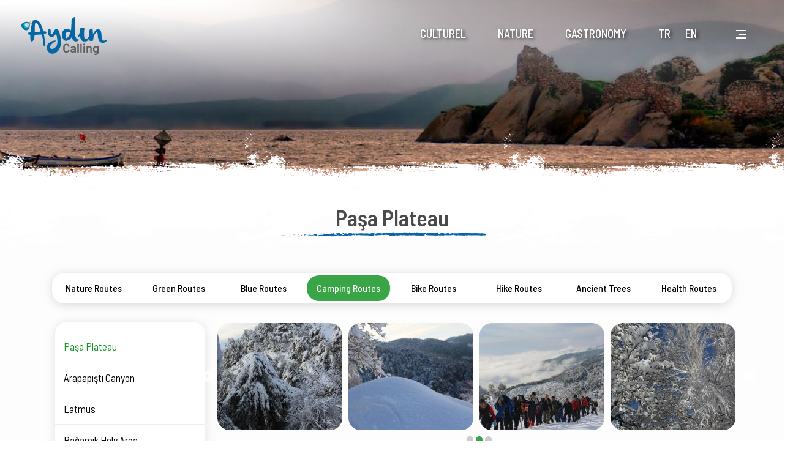

--- FILE ---
content_type: text/html; charset=UTF-8
request_url: https://aydincagiriyor.com/en/aydincagiriyor/doga/kamp-rotalari/pasa-yaylasi/173
body_size: 6830
content:
<!DOCTYPE html PUBLIC "-//W3C//DTD XHTML 1.0 Transitional//EN" "http://www.w3.org/TR/xhtml1/DTD/xhtml1-transitional.dtd">
<html xmlns="http://www.w3.org/1999/xhtml">
<head>

<meta charset="utf-8">
<meta http-equiv="X-UA-Compatible" content="IE=edge">
<meta name="viewport" content="width=device-width, initial-scale=1.0">

<title>Aydın Calling</title>
<meta name="description" content="Aydın, with its unique nature, ancient culture and exquisite cuisine, is inviting everyone to Aydın. 
Come and see for yourself.">
<meta name="keywords" content="Aydin, Aydin is calling, aydin history, aydin culture, aydin flavor, nature, gastronomy, kusadasi, didim, soke, guide, tourism, aydin tourism, come, real, travel, see, arapapıştı canyon, olive, routes, blue voyages">
<meta name="google-site-verification" content="iFpkB2NkKI4KyS32VwSMHGYch8UUSC3mAeJ3UXp7K_A" />
 
<link rel="icon" type="image/x-icon" href="https://aydincagiriyor.com/sitefile/images/favicon.ico" />
<meta property="og:image" content="https://aydincagiriyor.com/sitefile/images/social_aydin.jpg" />

<link href="https://aydincagiriyor.com/sitefile/css/bootstrap.min.css" type="text/css" rel="stylesheet">
<link href="https://aydincagiriyor.com/sitefile/css/style.css" type="text/css" rel="stylesheet">
<link href="https://aydincagiriyor.com/sitefile/css/fontawesome-all.css" type="text/css" rel="stylesheet">
<link rel="stylesheet" type="text/css" href="https://aydincagiriyor.com/sitefile/js/slick/slick-theme.css">
<link rel="stylesheet" type="text/css" href="https://aydincagiriyor.com/sitefile/js/slick/slick.css">

<script type="text/javascript" src="https://ajax.googleapis.com/ajax/libs/jquery/1.11.2/jquery.min.js"></script>

<script src="https://code.jquery.com/ui/1.12.1/jquery-ui.js"></script>
<script type="text/javascript" src="https://aydincagiriyor.com/sitefile/js/bootstrap.min.js"></script>
<script type="text/javascript" src="https://aydincagiriyor.com/sitefile/js/slick/slick.min.js"></script>

  <link rel="stylesheet" type="text/css" href="https://aydincagiriyor.com/fancy/source/jquery.fancybox.css" media="screen" />
  <link rel="stylesheet" type="text/css" href="https://aydincagiriyor.com/fancy/source/helpers/jquery.fancybox-buttons.css" />
  <link rel="stylesheet" type="text/css" href="https://aydincagiriyor.com/fancy/source/helpers/jquery.fancybox-thumbs.css" />

  <!--link href="https://code.google.com/apis/maps/documentation/javascript/examples/default.css" rel="stylesheet" type="text/css" /-->

</head>
<body class="page" onload="initialize_map();initialize()">

<header id="header">
  <div class="fix-menu"> <span class="fix-menu-close"><i class="fa fa-times"></i></span>
    <ul>
              <li class="mbl "><a href="https://aydincagiriyor.com/en/aydincalling/culturel/1">CULTUREL</a></li>
              <li class="mbl "><a href="https://aydincagiriyor.com/en/aydincalling/nature/2">NATURE</a></li>
              <li class="mbl "><a href="https://aydincagiriyor.com/en/aydincalling/gastronomy/3">GASTRONOMY</a></li>
            <li class="first "><a href="https://aydincagiriyor.com">Home</a></li>
                        <li ><a href="https://aydincagiriyor.com/en/page/corporate/aydin-metropolitan-municipality/8">Corporate</a></li>
                                <li ><a href="https://aydincagiriyor.com/en/page/aydin/history/9">Aydın</a></li>
                                <li ><a href="https://aydincagiriyor.com/en/page/information/visa/103">Informatıon</a></li>
                                <li ><a href="https://aydincagiriyor.com/en/page/contact/info/13">Contact</a></li>
                  </ul>
  </div>
  <nav class="navbar navbar-default topnav animation-container animation-item" role="navigation" data-os-animation="fadeInDown" data-os-animation-delay="0.5s">
    <div class="middle">
      <div class="container topnav">
        <div class="navbar-header">
          <button type="button" class="navbar-toggle" data-toggle="collapse" data-target="#navbar-collapse-1"> <span class="sr-only">Menu</span> <span class="icon-bar"></span> <span class="icon-bar"></span> <span class="icon-bar"></span> </button>
        </div>
      </div>
      <a class="navbar-brand topnav" rel="logo" href="https://aydincagiriyor.com" title="Aydın Seni Çağırıyor!" itemscope="logo"><img  src="https://aydincagiriyor.com/sitefile/images/logo-en.svg"  alt=""></a>
        <div class="container">
        <div class="collapse navbar-collapse line" id="navbar-collapse-1">
        <ul class="nav navbar-nav">
                      <li class=""><a href="https://aydincagiriyor.com/en/aydincalling/culturel/1">CULTUREL</a></li>
                      <li class=""><a href="https://aydincagiriyor.com/en/aydincalling/nature/2">NATURE</a></li>
                      <li class=""><a href="https://aydincagiriyor.com/en/aydincalling/gastronomy/3">GASTRONOMY</a></li>
                    <li>
            <a href="https://aydincagiriyor.com/tr/aydincagiriyor/doga/kamp-rotalari/pasa-yaylasi/173" class="changelang">TR</a>
            <a href="https://aydincagiriyor.com/en/aydincagiriyor/doga/kamp-rotalari/pasa-yaylasi/173" class="changelang">EN</a>
          </li>
        </ul>
        </div>
      </div>
        <ul class="nav">
          <li class="rightmenu"> <a class="menu-open" id="menu-open" data-menu='close'  href="javascript:void(0)"> <span class="menu-bar"></span> <span class="menu-bar"></span> <span class="menu-bar"></span> </a> </li>
        </ul>
        <!--
        <ul class="lang">
                      <li><a href="https://aydincagiriyor.com/tr">TR</a></li>
                      <li><a href="https://aydincagiriyor.com/en">EN</a></li>
                  </ul>
        -->
    </div>
  </nav>
</header>
<main id="main">
  
  
<section class="banner" style="background: url(https://aydincagiriyor.com/files/pages/kamp-karavanjpg_23-05-2018_07-59-57.jpg) no-repeat top center;"></section>

  <section class="kultur kurumsal detay">
    <div class="row">
      <div class="container" style="position:relative;">
        <div class="col-md-12">
          <div class="baslik baslikgastronomi">Paşa Plateau</div>

            <ul class="nav nav-tabs">
                                                                    <li class="" style="width: calc(100%/8);"><a data-toggle="un_tab" href="https://aydincagiriyor.com/en/aydincalling/nature/nature-routes/arapapisti-canyon/29">Nature Routes</a></li>
                                                                        <li class="" style="width: calc(100%/8);"><a data-toggle="un_tab" href="https://aydincagiriyor.com/en/aydincalling/nature/green-routes/sultanhisar-kavakli/125">Green Routes</a></li>
                                                                        <li class="" style="width: calc(100%/8);"><a data-toggle="un_tab" href="https://aydincagiriyor.com/en/aydincalling/nature/blue-routes/kusadasi-beaches/142">Blue Routes</a></li>
                                                                        <li class="active" style="width: calc(100%/8);"><a data-toggle="un_tab" href="https://aydincagiriyor.com/en/aydincalling/nature/camping-routes/pasa-plateau/173">Camping Routes</a></li>
                                                                        <li class="" style="width: calc(100%/8);"><a data-toggle="un_tab" href="https://aydincagiriyor.com/en/aydincalling/nature/bike-routes/aydin-archaeological-museum-zincirli-inn-tralleis-ancient-city/175">Bike Routes</a></li>
                                                                        <li class="" style="width: calc(100%/8);"><a data-toggle="un_tab" href="https://aydincagiriyor.com/en/aydincalling/nature/hike-routes/cakirbeyli-saridere-parkuru/269">Hike Routes</a></li>
                                                                        <li class="" style="width: calc(100%/8);"><a data-toggle="un_tab" href="https://aydincagiriyor.com/en/aydincalling/nature/ancient-trees/undying-olive-tree/120">Ancient Trees</a></li>
                                                                        <li class="" style="width: calc(100%/8);"><a data-toggle="un_tab" href="https://aydincagiriyor.com/en/aydincalling/nature/health-routes/alangullu-bozkoy-hot-springs/216">Health Routes</a></li>
                                                            </ul>

            
            <div class="row">
              <div class="col-md-3">
                <ul class="solmenu">
                                                            <li class="subpageactive"><a href="https://aydincagiriyor.com/en/aydincalling/nature/camping-routes/pasa-plateau/173">Paşa Plateau</a></li>
                                          <li ><a href="https://aydincagiriyor.com/en/aydincalling/nature/camping-routes/arapapisti-canyon/167">Arapapıştı Canyon</a></li>
                                          <li ><a href="https://aydincagiriyor.com/en/aydincalling/nature/camping-routes/latmus/166">Latmus</a></li>
                                          <li ><a href="https://aydincagiriyor.com/en/aydincalling/nature/camping-routes/bagarcik-holy-area/169">Bağarcık Holy Area</a></li>
                                          <li ><a href="https://aydincagiriyor.com/en/aydincalling/nature/camping-routes/sercin-ecotourism-center/168">Ser&ccedil;in Ecotourism Center</a></li>
                                          <li ><a href="https://aydincagiriyor.com/en/aydincalling/nature/camping-routes/didim-tavsanburnu-natural-park/170">Didim Tavşanburnu Natural Park </a></li>
                                          <li ><a href="https://aydincagiriyor.com/en/aydincalling/nature/camping-routes/mount-madran/171">Mount Madran</a></li>
                                          <li ><a href="https://aydincagiriyor.com/en/aydincalling/nature/camping-routes/mount-gokbel/172">Mount G&ouml;kbel</a></li>
                                          <li ><a href="https://aydincagiriyor.com/en/aydincalling/nature/camping-routes/kahvederesi-plateau/174">Kahvederesi Plateau</a></li>
                                                      </ul>
              </div>

              <div class="col-md-9 konseptyazi">

                                  <div class="row">
                    <div class="col-md-12">
                      <div class="responsive-images">
                                                  <div class="pagegallery">
                            <a href="https://aydincagiriyor.com/files/pages/img-2519jpg_22-05-2018_08-15-06.JPG" class="fancybox" data-fancybox-group="gallery">
                              <img src="https://aydincagiriyor.com/thumb.php?src=files/pages/img-2519jpg_22-05-2018_08-15-06.JPG&size=204x175" class="img-resposive">
                            </a>
                          </div>
                                                  <div class="pagegallery">
                            <a href="https://aydincagiriyor.com/files/pages/img-2526jpg_22-05-2018_08-15-20.JPG" class="fancybox" data-fancybox-group="gallery">
                              <img src="https://aydincagiriyor.com/thumb.php?src=files/pages/img-2526jpg_22-05-2018_08-15-20.JPG&size=204x175" class="img-resposive">
                            </a>
                          </div>
                                                  <div class="pagegallery">
                            <a href="https://aydincagiriyor.com/files/pages/img-2527jpg_22-05-2018_08-15-20.JPG" class="fancybox" data-fancybox-group="gallery">
                              <img src="https://aydincagiriyor.com/thumb.php?src=files/pages/img-2527jpg_22-05-2018_08-15-20.JPG&size=204x175" class="img-resposive">
                            </a>
                          </div>
                                                  <div class="pagegallery">
                            <a href="https://aydincagiriyor.com/files/pages/img-2572jpg_22-05-2018_08-15-21.JPG" class="fancybox" data-fancybox-group="gallery">
                              <img src="https://aydincagiriyor.com/thumb.php?src=files/pages/img-2572jpg_22-05-2018_08-15-21.JPG&size=204x175" class="img-resposive">
                            </a>
                          </div>
                                                  <div class="pagegallery">
                            <a href="https://aydincagiriyor.com/files/pages/img-2574jpg_22-05-2018_08-15-21.JPG" class="fancybox" data-fancybox-group="gallery">
                              <img src="https://aydincagiriyor.com/thumb.php?src=files/pages/img-2574jpg_22-05-2018_08-15-21.JPG&size=204x175" class="img-resposive">
                            </a>
                          </div>
                                                  <div class="pagegallery">
                            <a href="https://aydincagiriyor.com/files/pages/img-2606jpg_22-05-2018_08-15-21.JPG" class="fancybox" data-fancybox-group="gallery">
                              <img src="https://aydincagiriyor.com/thumb.php?src=files/pages/img-2606jpg_22-05-2018_08-15-21.JPG&size=204x175" class="img-resposive">
                            </a>
                          </div>
                                                  <div class="pagegallery">
                            <a href="https://aydincagiriyor.com/files/pages/img-2608jpg_22-05-2018_08-15-21.JPG" class="fancybox" data-fancybox-group="gallery">
                              <img src="https://aydincagiriyor.com/thumb.php?src=files/pages/img-2608jpg_22-05-2018_08-15-21.JPG&size=204x175" class="img-resposive">
                            </a>
                          </div>
                                                  <div class="pagegallery">
                            <a href="https://aydincagiriyor.com/files/pages/img-2620jpg_22-05-2018_08-15-22.JPG" class="fancybox" data-fancybox-group="gallery">
                              <img src="https://aydincagiriyor.com/thumb.php?src=files/pages/img-2620jpg_22-05-2018_08-15-22.JPG&size=204x175" class="img-resposive">
                            </a>
                          </div>
                                                  <div class="pagegallery">
                            <a href="https://aydincagiriyor.com/files/pages/img-2630jpg_22-05-2018_08-15-22.JPG" class="fancybox" data-fancybox-group="gallery">
                              <img src="https://aydincagiriyor.com/thumb.php?src=files/pages/img-2630jpg_22-05-2018_08-15-22.JPG&size=204x175" class="img-resposive">
                            </a>
                          </div>
                                                  <div class="pagegallery">
                            <a href="https://aydincagiriyor.com/files/pages/img-2657jpg_22-05-2018_08-15-22.JPG" class="fancybox" data-fancybox-group="gallery">
                              <img src="https://aydincagiriyor.com/thumb.php?src=files/pages/img-2657jpg_22-05-2018_08-15-22.JPG&size=204x175" class="img-resposive">
                            </a>
                          </div>
                                                  <div class="pagegallery">
                            <a href="https://aydincagiriyor.com/files/pages/img-2660jpg_22-05-2018_08-15-23.JPG" class="fancybox" data-fancybox-group="gallery">
                              <img src="https://aydincagiriyor.com/thumb.php?src=files/pages/img-2660jpg_22-05-2018_08-15-23.JPG&size=204x175" class="img-resposive">
                            </a>
                          </div>
                                              </div>
                      <hr>
                    </div>
                  </div>
                
                                  <div id="haritaalani">                    
                    <form name="harita" action="#" id="locationform" style="display: none;">
                        <table>
                            <tr><th align="right">Nerden :</th>
                                <td><input type="text" size="25" name="nerden" id="nerden" value="37.8513636,27.7923146" /></td>
                                <th align="right">Nereye</th>
                                <td align="right"><input type="text" size="25" name="nereye" id="nereye" value="37.9415135,27.88957888" /></td>
                                <th>
                                    <input name="submit" type="button" value="Yol Haritasını Göster" id="locationbutton" onclick="YolTarifi(document.forms['harita'].elements['nerden'].value, document.forms['harita'].elements['nereye'].value)" />
                                </th>
                            </tr>
                        </table>
                    </form>

                    <div id="map_canvas" style="height: 350px;"></div>
                    <a class="haritalink" href="#" target="_blank">Detaylı yol tarifini uygulamada görmek için tıklayınız.</a>
                    <div class="row"><div class="col-md-12"><hr></div></div>
                  </div>

                
                <p>Paşa Plateau, located at 1200 m on Mount Cevizli, is one of the frequently visited places of Aydın. This place was named Paşa (lit. Pasha) Plateau because Veli Paşa, who was appointed to Aydın by Mahmud II, had a mansion built on this place and spent his summers because this place was good for his asthma. On Paşa Plateau, where you can experience different things in both summer and winter, you can camp and see the different colors of nature, and enjoy the snow in winter and cool weather in summer seasons.</p>


              </div>
            </div>

        </div>
      </div>
    </div>
  </section>

  <div id="title"></div>
  <div id="current" style="display: none;"></div>
  <div id="map_canvas"></div>

<!-- Bu sayfaya ait css dosyaları -->

<!-- Bu sayfaya ait js dosyaları -->

  
  <footer id="footer">
  <div class="top">
    <div class="row">
      <div class="container">
        <div class="col-md-2 col-xs-12"><a href="http://aydin.bel.tr/" target="_blank" class="footer-logo"><img src="https://aydincagiriyor.com/sitefile/images/aydin-bel-logo.png" class="footer-logo" alt="Aydın Calling"></a></div>
        <div class="col-md-7 col-xs-12 center">
                      <ul>
              <li>
                <h4>CORPORATE</h4>
              </li>
                              <li><a href="https://aydincagiriyor.com/en/page/corporate/aydin-metropolitan-municipality/8">AYDIN METROPOLITAN MUNICIPALITY</a></li>
                              <li><a href="https://aydincagiriyor.com/en/page/corporate/the-mayor/12">The Mayor</a></li>
                              <li><a href="https://aydincagiriyor.com/en/page/corporate/city-vision/78">CITY VISION</a></li>
                          </ul>
                      <ul>
              <li>
                <h4>AYDIN</h4>
              </li>
                              <li><a href="https://aydincagiriyor.com/en/page/aydin/history/9">History</a></li>
                              <li><a href="https://aydincagiriyor.com/en/page/aydin/geography/10">Geography</a></li>
                              <li><a href="https://aydincagiriyor.com/en/page/aydin/city-guide/190">City Guide</a></li>
                              <li><a href="https://aydincagiriyor.com/en/page/aydin/ferryboat-bus/255">Ferryboat &amp; Bus</a></li>
                              <li><a href="https://aydincagiriyor.com/en/page/aydin/festivals-activities/264">Festivals &amp; Activities</a></li>
                              <li><a href="https://aydincagiriyor.com/en/page/aydin/aydinca/93"></a></li>
                          </ul>
                      <ul>
              <li>
                <h4>INFORMATION</h4>
              </li>
                              <li><a href="https://aydincagiriyor.com/en/page/information/visa/103">Visa</a></li>
                              <li><a href="https://aydincagiriyor.com/en/page/information/hotels-accommodation/106"> Hotels &amp; Accommodation</a></li>
                              <li><a href="https://aydincagiriyor.com/en/page/information/travel-agencies/265">Travel Agencies</a></li>
                              <li><a href="https://aydincagiriyor.com/en/page/information/tourist-offices/11">Tourist Offices</a></li>
                              <li><a href="https://aydincagiriyor.com/en/page/information/rent-a-car/107">Rent A Car</a></li>
                              <li><a href="https://aydincagiriyor.com/en/page/information/important-phone-numbers/266">Important Phone Numbers</a></li>
                              <li><a href="https://aydincagiriyor.com/en/page/information/emergency-numbers/110">Emergency Numbers</a></li>
                          </ul>
                      <ul>
              <li>
                <h4>CONTACT</h4>
              </li>
                              <li><a href="https://aydincagiriyor.com/en/page/contact/info/13">Info</a></li>
                              <li><a href="https://aydincagiriyor.com/en/page/contact/frequently-asked-questions/22">Frequently Asked Questions</a></li>
                          </ul>
                  </div>
        <div class="col-md-3 col-xs-12 right">
          <div class="social">
            <h4>Follow Us</h4>
            <p>Aydın Calling You to Follow</p>
            <ul>
              <li><a href="https://www.facebook.com/Ayd%C4%B1n-%C3%87a%C4%9F%C4%B1r%C4%B1yor-1989097324739195/" target="_blank"><img src="https://aydincagiriyor.com/sitefile/images/facebook.png"></a></li>              <li><a href="https://twitter.com/aydincagiriyor" target="_blank"><img src="https://aydincagiriyor.com/sitefile/images/twitter.png"></a></li>              <li><a href="https://instagram.com/aydincagiriyor" target="_blank"><img src="https://aydincagiriyor.com/sitefile/images/instagram.png"></a></li>                                                      </ul>
          </div>
          <!--
          <p class="ecatalog">
                          <a href="https://aydincagiriyor.com/files/AydinCallingKatalog.pdf" target="_blank">
                <img src="https://aydincagiriyor.com/sitefile/images/aydincagiriyorecatalog.png" width="160">
              </a>
                      </p>-->
        </div>
      </div>
    </div>
   </div>
   <div class="bottom">
    <div class="row">
      <div class="container">
          <div class="col-md-6 copyright">&copy; Copyright 2018 Aydın Calling All Rights Reserved</div>
          <div class="col-md-6 incefikirler"><a href="https://www.incefikirler.com" target="_blank" title="Reklam Ajansı İzmir"><img src="https://aydincagiriyor.com/sitefile/images/incefikirler.png" alt="Reklam Ajansı İzmir"></a></div>
        </div>
    </div>
   </div>
</footer>

<!-- Global site tag (gtag.js) - Google Analytics -->
<script async src="https://www.googletagmanager.com/gtag/js?id=UA-119546520-1"></script>
<script>
  window.dataLayer = window.dataLayer || [];
  function gtag(){dataLayer.push(arguments);}
  gtag('js', new Date());

  gtag('config', 'UA-119546520-1');
</script>

<!-- Yandex.Metrika counter -->
<script type="text/javascript" >
    (function (d, w, c) {
        (w[c] = w[c] || []).push(function() {
            try {
                w.yaCounter48927728 = new Ya.Metrika({
                    id:48927728,
                    clickmap:true,
                    trackLinks:true,
                    accurateTrackBounce:true,
                    webvisor:true
                });
            } catch(e) { }
        });

        var n = d.getElementsByTagName("script")[0],
            s = d.createElement("script"),
            f = function () { n.parentNode.insertBefore(s, n); };
        s.type = "text/javascript";
        s.async = true;
        s.src = "https://mc.yandex.ru/metrika/watch.js";

        if (w.opera == "[object Opera]") {
            d.addEventListener("DOMContentLoaded", f, false);
        } else { f(); }
    })(document, window, "yandex_metrika_callbacks");
</script>
<noscript><div><img src="https://mc.yandex.ru/watch/48927728" style="position:absolute; left:-9999px;" alt="" /></div></noscript>
<!-- /Yandex.Metrika counter -->
</main>
<script type="text/javascript" src="https://aydincagiriyor.com/sitefile/js/script.js"></script> 
<script type="text/javascript" src="https://aydincagiriyor.com/sitefile/js/main.js"></script> 

  
  <script src="https://aydincagiriyor.com/sitefile/js/slick.min.js" type="text/javascript" charset="utf-8"></script>
  <script type="text/javascript">
    $('.responsive-images').slick({
      dots: true,
      infinite: false,
      speed: 300,
      slidesToShow: 4,
      slidesToScroll: 4,
      autoplay: true,
      responsive: [
        {
          breakpoint: 1024,
          settings: {
            slidesToShow: 3,
            slidesToScroll: 3,
            infinite: true,
            dots: true
          }
        },
        {
          breakpoint: 600,
          settings: {
            slidesToShow: 4,
            slidesToScroll: 2
          }
        },
        {
          breakpoint: 480,
          settings: {
            slidesToShow: 4,
            slidesToScroll: 1
          }
        }
        // You can unslick at a given breakpoint now by adding:
        // settings: "unslick"
        // instead of a settings object
      ]
    });
  </script>

  <script type="text/javascript" src="https://aydincagiriyor.com/fancy/lib/jquery.mousewheel-3.0.6.pack.js"></script>
  <script type="text/javascript" src="https://aydincagiriyor.com/fancy/source/jquery.fancybox.js"></script>
  <script type="text/javascript" src="https://aydincagiriyor.com/fancy/source/helpers/jquery.fancybox-buttons.js"></script>
  <script type="text/javascript" src="https://aydincagiriyor.com/fancy/source/helpers/jquery.fancybox-thumbs.js"></script>
  <script type="text/javascript" src="https://aydincagiriyor.com/fancy/source/helpers/jquery.fancybox-media.js"></script>

  <script type="text/javascript">
    $(document).ready(function() {
      $('.fancybox').fancybox();
    });
  </script>

  
    <script src="https://aydincagiriyor.com/sitefile/js/geo.js" type="text/javascript" charset="utf-8"></script>
    <script async defer src="https://maps.googleapis.com/maps/api/js?key=AIzaSyA_1hs8dl9n5LGeWMJ6c4pLGvNRfh9e5M8&callback=initMap" type="text/javascript"></script>
    <script>
      function initialize_map()
      {
        var myOptions = {
          zoom: 4,
          mapTypeControl: true,
          mapTypeControlOptions: {style: google.maps.MapTypeControlStyle.DROPDOWN_MENU},
          navigationControl: true,
          navigationControlOptions: {style: google.maps.NavigationControlStyle.SMALL},
          mapTypeId: google.maps.MapTypeId.ROADMAP
        }
        map = new google.maps.Map(document.getElementById("map_canvas"), myOptions);
      }
      function initialize()
      {
        if(geo_position_js.init())
        {
          document.getElementById('current').innerHTML="Receiving...";
          geo_position_js.getCurrentPosition(show_position,function(){document.getElementById('current').innerHTML="Couldn't get location"},{enableHighAccuracy:true});
        }
        else
        {
          document.getElementById('current').innerHTML="Functionality not available";
        }

        map = new google.maps.Map(document.getElementById("map_canvas"), {
              zoom: 7,
              mapTypeId: google.maps.MapTypeId.ROADMAP,
              center: new google.maps.LatLng(-33.868011, 151207566)
          });

          directionsRenderer = new google.maps.DirectionsRenderer();
          directionsRenderer.setMap(map);    
          directionsRenderer.setPanel(document.getElementById('directions'));

          directionsService = new google.maps.DirectionsService();
         
          Form=document.forms['harita'];
          YolTarifi(Form.elements['nerden'].value, Form.elements['nereye'].value);

      }
      function show_position(p)
      {
        document.getElementById('current').innerHTML="latitude="+p.coords.latitude.toFixed(6)+" longitude="+p.coords.longitude.toFixed(6);

        if(p.coords.latitude.toFixed(7) != "" && p.coords.longitude.toFixed(7) != ""){
          document.getElementById('nerden').value=p.coords.latitude.toFixed(6)+","+p.coords.longitude.toFixed(6);
          $('#locationbutton').click();
        } else {
          document.getElementById('nerden').value="37.8513636,27.7923146";
        }

        var firstval=document.getElementById('nerden').value;
        var lastval=document.getElementById('nereye').value;
        $("a.haritalink").attr("href", "https://www.google.com/maps/dir/"+firstval+"/"+lastval);
        var pos=new google.maps.LatLng(p.coords.latitude,p.coords.longitude);
        map.setCenter(pos);
        map.setZoom(14);
        var infowindow = new google.maps.InfoWindow({
          content: "<strong>yes</strong>"
        });
        var marker = new google.maps.Marker({
          position: pos,
          map: map,
          title:"You are here"
        });
        google.maps.event.addListener(marker, 'click', function() {
          infowindow.open(map,marker);
        });
      }
    </script>


    <script type="text/javascript">
      var map;
      var directionsService;
      var directionsRenderer;

      function YolTarifi(Nerden, Nereye) {
          var request = {
              origin: Nerden,
              destination: Nereye,
              travelMode: google.maps.DirectionsTravelMode.DRIVING,
              unitSystem: google.maps.DirectionsUnitSystem.METRIC
          };
     
          directionsService.route(request, function(response, status) {
              if (status == google.maps.DirectionsStatus.OK) {
                  directionsRenderer.setDirections(response);
              } else {
                  //alert('Yol Tarifi Oluşturulamadı');
                  $("#haritaalani").hide();
              }
          });
      }
     // DOM ready
     $(function() {

        // Create the dropdown base
        $("<select class='form-control' />").appendTo(".page #main .kultur .nav");

        // Populate dropdown with menu items
        $(".page #main .kultur .nav li a").each(function() {
         var el = $(this);

         if($(this).parent().hasClass("active")) {
          var selected='"selected": "selected"';
         }
         $("<option />", {
             selected,
             "value"   : el.attr("href"),
             "text"    : el.text()
         }).appendTo(".page #main .kultur .nav select");
        });

       // To make dropdown actually work
       // To make more unobtrusive: http://css-tricks.com/4064-unobtrusive-page-changer/
        $(".page #main .kultur .nav select").change(function() {
          window.location = $(this).find("option:selected").val();
        });




        // Create the dropdown base
        $("<select class='form-control' />").appendTo(".page .kurumsal .solmenu");

        // Populate dropdown with menu items
        $(".page .kurumsal .solmenu li a").each(function() {
         var el = $(this);

         if($(this).parent().hasClass("subpageactive")) {
          var selected='"selected": "selected"';
         }

         $("<option />", {
             selected,
             "value"   : el.attr("href"),
             "text"    : el.text()
         }).appendTo(".page .kurumsal .solmenu select");
        });

       // To make dropdown actually work
       // To make more unobtrusive: http://css-tricks.com/4064-unobtrusive-page-changer/
        $(".page .kurumsal .solmenu select").change(function() {
          window.location = $(this).find("option:selected").val();
        });



     });
    </script>
  

</body>
</html>


--- FILE ---
content_type: text/css
request_url: https://aydincagiriyor.com/sitefile/css/style.css
body_size: 9389
content:
@import url('https://fonts.googleapis.com/css?family=Barlow+Semi+Condensed:100,200,300,400,500,600,700,800,900&subset=latin-ext');
@import url('https://fonts.googleapis.com/css?family=Roboto+Condensed:300,400,700&subset=latin-ext');
@import url('https://fonts.googleapis.com/css?family=Kalam:300,400,700&subset=latin-ext');
html { height: 100% !important; width:100% !important; -webkit-text-size-adjust: 100%; -moz-text-size-adjust: 100%; -ms-text-size-adjust: 100%; text-size-adjust: 100%; overflow-x:hidden; }
body { margin:0px; padding:0px;	font-size:13px; overflow-x: hidden; }
body, h1, h2, h3, h4, h5, h6 { font-family: 'Barlow Semi Condensed', sans-serif; }
.h3, h3 { font-size: 22px; text-decoration:none; }
a {	color: #000; text-decoration: none; }
a:hover { color: #0a65a3; }
a, a:hover { text-decoration:none; outline:0px; }
img { border:none; }
.no-left { padding-left:0px; }
.no-right { padding-right:0px; }
.no-padding { padding:0px; }

header { background:url(../images/header.png) repeat-x top center; width: 100%; height:207px; float: left; position: fixed; z-index: 9999999; padding:0px 50px; }

header, #header.scroll, .navbar-brand{ -webkit-transition: all 0.4s; -moz-transition: all 0.4s; transition: all 0.4s; }
header .middle .container{ position: relative; }
.container.topnav {	position:relative; background:none;	z-index:999; }
header .lang{ margin-left: 0px; float: right; padding: 0px 10px; left: -35px; top: -28px; position: relative; }
header .lang li{ margin-left: 12px; float: left; list-style: none; position: relative; top: 3px; }
header .lang li a{ margin-left:0px; color:#0966A3; font-size: 14px; font-weight: 600; }
header .lang li:last-child:before{ position: absolute; content: '|'; left: -7px; top: 1px; color: #0966A3; font-size: 12px; }
#header .navbar{ animation: pop-in 2.2s; -webkit-transition: all 1.4s; -moz-transition: all 1.4s; transition: all 1.4s; position: relative; z-index: 9999999; }
#header .rightmenu { position: absolute; right: 0px; top: 13px; list-style: none; float: right; }
#header .menu-open { width: 40px; height: 40px; border-radius: 50%; position: relative; top: 23px; padding-top: 13px; overflow: hidden; padding-right: 7px; display: block!important; }
#header .menu-open span.menu-bar { width: 16px; height: 2px; display: inline-block; background:#0966A3; margin-bottom: 4px; float: right; margin-right: 5px; position: relative; overflow: hidden; }
#header .menu-open span.menu-bar::before { content: ''; position: absolute; width: 16px; height: 2px; margin-bottom: 4px; background: #0966A3; left: 6px; opacity: 0; transition: 0.3s; }
#header .menu-open:hover { background:none; }
#header .menu-open span.menu-bar:nth-child(2) { width: 11px; }
#header .menu-open span.menu-bar:nth-child(2)::before { width: 11px; }

header.fixedbg{ height:90px; padding:0px 40px; }
header.fixedbg:after{ position: absolute; content: ''; display: block; background: rgba(255,255,255,0.95); height: 90px; width: 100%; top: 0px; left: 0%; }
header.fixedbg .navbar .navbar-nav{ top:18px; }
header.fixedbg .navbar-brand{ top:-9px; }
header.fixedbg .rightmenu{ top: -1px!important; }
header.fixedbg .lang{ top: -42px; }

@-webkit-keyframes scrollmove {
  0% {bottom: 30px;}
  50% {bottom: 60px;}
  100% {bottom: 30px;}
}
@keyframes scrollmove {
  0% {bottom: 30px;}
  50% {bottom: 60px;}
  100% {bottom: 30px;}
}
@keyframes pop-in {
  0% { opacity: 0; transform: translateX(-1rem) scale(1.02); }
  100% { opacity: 1; transform: none; }
}
@keyframes pop-out {
  0% { opacity: 0; transform: translateY(15rem) scale(1.02); }
  100% { opacity: 1; transform: none; }
}
@keyframes left-in {
  0% { opacity: 0; }
  30% { opacity: 0; transform: translateX(30rem)}
  100% { opacity: 1; transform: none; }
}
@keyframes fadein {
  from { opacity: 0}
  to   { opacity: 1}
}
@keyframes bounceIn {
  0% {
    transform: scale(0.9);
    opacity: 0;
  }
  100% {
    transform: scale(1);
    opacity: 1;
  }
}
.navbar-brand { display: block; float: left; margin: auto; position: relative; width: 150px; height: 71px; z-index: 99; top: 11px; left:-15px; padding-left: 0px; }
.navbar-toggle.collapsed, .navbar-toggle, .navbar .navbar-collapse { background:none; }
.navbar .navbar-nav { float: right; position: relative; text-align: right; width: 100%; line-height: 62px; top: 31px; }
.navbar .navbar-collapse { position: relative; text-align: center; float: right; margin: 0px; padding: 0px; top: 0px; }
.navbar-default { background:none; border:none; }
.navbar-default .navbar-nav>li { list-style-type:circle; list-style:circle; margin-left:28px; }
.navbar-default .navbar-nav>li>a { position: relative; font-size: 19px; font-family: 'Barlow Semi Condensed', sans-serif; color: #0966A3; line-height: 42px; text-align: center; font-weight: 500; border: none; padding: 3px 12px 3px 12px; padding-bottom: 0px; }
.navbar-default .navbar-nav>li>a img{ top: 10px; position: relative; }
.navbar-default .navbar-nav>li>a:focus { color:#0966A3; }
.navbar-default .navbar-nav>li>a:hover { color:#0966A3; transition: 0.3s; }
.navbar-default .navbar-nav>li>a::before { content: ''; position: absolute; background:url(../images/menu-line.png) no-repeat bottom center; width: 0%; height: 8px; transition: 0.3s; left: 0px; bottom: 1px; }
.navbar-default .navbar-nav>li>a:hover::before { width: 100%; }
.navbar-default .navbar-nav>li.current a { background:url(../images/menu-line.png) no-repeat bottom center; color:#0966A3; }
.navbar-default .navbar-nav>.open>a, .navbar-default .navbar-nav>.open>a:focus, .navbar-default .navbar-nav>.open>a:hover { color: #fff; background-color: #fff; }
.navbar-nav>li>.dropdown-menu { position: absolute; top: 87px; left: -23%; z-index: 9999999; float: left; min-width: 160px; padding: 0px 0; margin: 0px 0 0; font-size: 17px; text-align: left; list-style: none; border-radius: 0px; box-shadow: 0 6px 12px rgba(0,0,0,.175); }
.navbar-nav>li>.dropdown-menu>li:hover a { color: #51685a; border-bottom: 1px solid #1d6133; }
.navbar-nav>li>.dropdown-menu>li>a { display: block; padding: 0px 20px; clear: both; font-weight: 400; line-height: 35px; color: #fff; white-space: nowrap; border-bottom: 1px solid #eee; }
.navbar-nav>li>.dropdown-menu>li>a:focus, .dropdown-menu>li>a:hover { color: #ffffff; text-decoration: none; background-color: #1d3560; border-bottom: 1px solid #1d3560; }
.navbar-default .navbar-toggle .icon-bar { background-color: #000 !important; }
.navbar-default .navbar-toggle { position:absolute;	top: 10px; right: 5px; z-index:9999999; }
.navbar-toggle:hover { background: #101D49 !important; }
.navbar-toggle:hover .icon-bar { background-color: #000 !important; }


header .fix-menu { position: fixed; width: 250px; height: 100vh; left: -280px; display: block; top: 0px; z-index: 999; background: rgba(255,255,255,1); background: -moz-linear-gradient(top, rgba(255,255,255,1) 0%, rgba(255,255,255,0) 100%); background: -webkit-gradient(left top, left bottom, color-stop(0%, rgba(255,255,255,1)), color-stop(100%, rgba(255,255,255,0)));     background: linear-gradient(to bottom, rgba(255,255,255,1) 0%,rgba(255,255,255,0.9) 15%,rgba(255,255,255,0.8) 25%,rgba(255,255,255,0.8) 30%,rgba(255,255,255,0.5) 45%,rgba(255,255,255,0.05) 50%, rgba(255,255,255,0) 60%, rgba(255,255,255,0) 100%); filter: progid:DXImageTransform.Microsoft.gradient( startColorstr='#ffffff', endColorstr='#ffffff', GradientType=0 ); }
header .fix-menu span.fix-menu-close { position: absolute; right: 20px; top: 24px; font-size: 20px; color: #003c64; z-index: 66; cursor: pointer; }
header .fix-menu ul { width: 100%; text-align: left; margin: 0px; padding: 0px; position: relative; padding: 30px 30px; margin-top: 110px; }
header .fix-menu ul li { margin-bottom: 20px; list-style:none; }
header .fix-menu ul li.mbl{ display: none!important; }
header .fix-menu ul li:not(:nth-child(1)):not(:nth-child(2)):not(:nth-child(3)):not(:nth-child(4)):not(:nth-child(5)) { display: block; }
header .fix-menu ul li a { display: block; position: relative; font-size: 18px; font-weight: 500; color: #003c65; padding: 0px 6px; margin-right:35px; }
header .fix-menu ul li a::before { content: ''; position: absolute; width: 0%; height:10px; transition: 0.5s; background: url(../images/line-blue.png) no-repeat bottom center; left: 4px; bottom: -7px; }
header .fix-menu ul li a:hover::before { width: 100%; }
header .fix-menu ul li.active a::before { width: 100%; }
header .fix-menu ul li:first-child{ display:block; }
header .fix-menu ul li a.menu-open { width: 40px; height: 40px; background: #eee; border-radius: 50%; position: relative; top: -16px!important; padding-top: 13px; overflow: hidden; }
header .fix-menu ul li a.menu-open span.menu-bar{ width: 16px;height: 2px;display: inline-block; background: rgb(140,140,140); margin-bottom: 4px; float: right; margin-right: 5px; position: relative; overflow: hidden; }
header .fix-menu ul li a.menu-open span.menu-bar::before { content: ''; position: absolute; width: 16px; height: 2px; margin-bottom: 4px; background: #000; left: 16px; opacity: 0; transition: 0.3s; }
header .fix-menu ul li a.menu-open:hover span.menu-bar::before { left: 0px; opacity: 1; }
header .fix-menu ul li a.menu-open span.menu-bar:nth-child(2) { width: 11px; }
header .fix-menu ul li a.menu-open span.menu-bar:nth-child(2)::before { width: 11px; }

#main { padding: 0px; padding-top: 0px; float: left; width: 100%; font-family: 'Barlow Semi Condensed', sans-serif; }

.page #main{ background:#FDFDFD; }
/*Banner*/
#main .banner { width: 100%; float: left; position:relative; display:block; animation: fadein 5s; -webkit-transition: all 3.4s; -moz-transition: all 3.4s; transition: all 3.4s; }
#main .banner .scroll-down { position: absolute; bottom: 60px; width: 100%; text-align: center; z-index: 444; -webkit-animation: scrollmove 5s infinite; animation: scrollmove 5s infinite; }
#main .banner .scroll-down img{ cursor: pointer; }
#main .banner:after{ content:''; background: url(../images/over.png) no-repeat bottom center; width: 100%; height: 200px; position: absolute; bottom: -117px; z-index: 99; }
#main .banner .slider { position: relative; float: none; margin:auto; width: 100%; outline:0px; }
#main .banner #main-slider { float: left; width: 100%; }
#main .banner .container { position:relative; }
#main .banner #main-slider-content { position: absolute; width: 100%; padding-left: 0px; margin: auto; float: none; text-align: right; left: 0%; outline: none;  top: 45%; animation: left-in 3s; -webkit-transition: all 3.4s; -moz-transition: all 3.4s; transition: all 3.4s; }
#main .banner #main-slider-content .item { font-size: 50px; color: white; letter-spacing: -1.14px; font-family: 'Roboto Condensed', sans-serif; text-shadow: 4px 3px 6px #333; }
#main .banner #main-slider-content .item span{ font-size: 18px; color: white; font-weight: 300; float: right; width: 37%; letter-spacing: 0px; }
#main .banner .slick-slider { margin:0px; outline:none; }
#main .banner.slick-slide{ outline:none; }
#main .banner .buttons{ width:100%; height:41px; position:absolute; z-index:0; top:40%; cursor:pointer; right:0!important; float:right; line-height:37px; }
#main .banner .buttons #Next.button, #main .banner .buttons #Prev.button{ height:41px; position:relative; z-index:5; padding-top:10px; width:40px; text-align:center; cursor:pointer; }
#main .banner .slick-dots { position: absolute; top: 40%; bottom: 0px; display: block; width: 3%; padding: 0; list-style: none; text-align: center; padding-left: 0px; z-index: 999; left: 1%; height: 100px; z-index: 999999; }
#main .banner .slick-dots li { width:11px; height:12px; margin: 5px 0px; display: block; }
#main .banner .slick-dots li button { width:11px; height:12px; }
#main .banner .slick-dots li button:before { content: ''; width:11px; height:12px; border-radius: 0%; line-height: 1; border:1px solid #fff; background: none; }
#main .banner .slick-dots li.slick-active button:before{ background:#fff; z-index: 9999; }
#main .banner .slick-dots li button:after { content: ''; width: 11px; height: 12px; left: 0px; border-radius: 0%; line-height: 1; z-index: 998; position: absolute; top: 2px; }

#main #ne-yapabilirim { width: 100%; margin-top: -50px; height: auto; float: right; position: relative; z-index: 666; animation: pop-out 2.2s; -webkit-transition: all 1.4s; -moz-transition: all 1.4s; transition: all 1.4s; }
#main #ne-yapabilirim ul {padding: 0px; margin: 0px; float: right; width: 215px; position: relative; right: 20px; }
#main #ne-yapabilirim ul li { list-style: none; text-decoration: none; float: left; }
#main #ne-yapabilirim ul li a { color: #E3832D; }
#main #ne-yapabilirim ul li span { background: #E3832D; width: 50px; height: 50px; border-radius: 50%; line-height: 50px; display: inline-block; text-align: center; }
#main #ne-yapabilirim ul li span img { margin-top: 10px; }
#main #ne-yapabilirim ul li p { background: #eeeeee; box-shadow: 0px 2px 3px rgba(0,0,0,0.1); border-radius: 14px; padding: 12px 12px; margin: 4px 8px 0px 0px; font-weight: 500; font-size: 15px; }
#main #ne-yapabilirim ul li ul { position: absolute; width: 100%; right: 57px; bottom: 1px; float: right; background: #EEEEEE; box-shadow: 0 2px 10px 0 rgba(151,151,151,0.52); border-radius: 20px; padding: 10px; }
#main #ne-yapabilirim ul li ul li { padding: 3px 0px; width: 100%; margin-bottom: 15px; }
#main #ne-yapabilirim ul li ul li .baslik{ font-size: 18px; color: #E3832D; letter-spacing: 0; text-align: center; border-bottom: 2px dotted #d6d6d6; padding-bottom: 15px; }
#main #ne-yapabilirim ul li ul li a { font-size: 15px; color: #4A4A4A; letter-spacing: -0.7px; }
#main #ne-yapabilirim ul li ul li img{ float: left; margin-right: 10px; }
#main #ne-yapabilirim ul li ul li a:hover { color: #e3822e; }
#main #ne-yapabilirim ul li ul li .btn2 a { padding: 0px; float: left; letter-spacing: 0px; font-size: 13px; transition: 0.6s; margin-right: 11px; }
#main #ne-yapabilirim ul li ul li .btn2 a:last-child:before{ content:'|'; position: relative; color: #4a4a4a; left: -6px; }

#main .kultur-doga { float: left; display: block; width: 100%; }
#main .kultur-doga #route{ position:absolute; z-index:9999; margin-top: 315px; }

#main .kultur { float: left; width:100%; display:block; min-height:700px; margin: 85px 0px; padding: 10px 0px; position: relative; z-index:999999; }
#main .kultur .right{ padding-top:200px; }
#main .kultur .left img{ float:left; width: 87%; position: relative; z-index: -1; }
#main .kultur .baslik{ font-size: 36px; color: #4A4A4A; letter-spacing: 0; text-align: center; font-weight: 600; z-index: 99; position: relative; margin: auto; padding-left: 30px; }
#main .kultur .baslik span{ text-align: center; font-weight: 400; font-family: 'Kalam', cursive; position: absolute; width: 135%; left: -100px; font-size: 85px; color: #F5F5F5; letter-spacing: -2.84px; top: -59px; z-index: -1; }
#main .kultur .baslik:after{ content: ''; position: absolute; background: url(../images/line-blue.png) no-repeat bottom center; width: 100%; height: 10px; left: 0px; bottom: -6px; } 
#main .kultur .yazi{ font-size: 17px; color: #4A4A4A; letter-spacing: 0; line-height: 22px; text-align: center; font-weight: 400; margin-top: 35px; padding-left: 34px; position: relative; z-index: 99999; } 
#main .kultur .btn { background: #0966A3; box-shadow: 0 3px 14px 0 rgba(141,139,139,0.50); border-radius: 20px; color: #fff; padding: 10px 25px; text-align: center; left: 50%; margin-left: -84px; margin-top: 30px; position: relative; z-index: 99999;  -webkit-transition: all 1.4s; -moz-transition: all 1.4s; transition: all 1.4s; }
#main .kultur .btn:hover { background: #3AA547; -webkit-transition: all 1.4s; -moz-transition: all 1.4s; transition: all 1.4s; }
#main .kultur .btn a{ color:#fff; font-size:16px; }

#main .kultur .mapline { position: absolute; top: 213px; left: 50%; z-index: 99999; }
#main .kultur .mapline:after{ content:''; background: #0966A3; width:15px; height:15px; border-radius:10px; position:absolute; top:0px; left: 116px; }
#main .kultur .mapline a{ display: block; position: relative; }
#main .kultur .mapline a span{ position: absolute; opacity: 0; background: rgba(9, 102, 163, .85); color: #FFFFFF; padding: 10px 15px; font-size: 13px; width: 200px; animation: fadein 2.2s; -webkit-transition: all 1.1s; -moz-transition: all 1.1s; transition: all 1.1s; border-radius: 10px; font-size: 15px; text-align: center; top: -44px; left: -110%; }
#main .kultur .mapline a img{ -webkit-transition: all 1.1s; -moz-transition: all 1.1s; transition: all 1.1s; }
#main .kultur .mapline a:hover span{ opacity: 1; -ms-transform: scale(1.05); -webkit-transform: scale(1.05); transform: scale(1.05); }
#main .kultur .mapline a:hover img{ -ms-transform: scale(1.08); -webkit-transform: scale(1.08); transform: scale(1.08); }
#main .kultur .mapline .line1{ position: relative; top: 50px; left: -86px; }
#main .kultur .mapline .line2{ position: relative; top: 145px; left: -139px; }
#main .kultur .mapline .line3{ position: relative; top: 240px; left: -88px; }
#main .kultur .mapline .line4{ position: relative; top: 240px; left: -260px; }

#main .kultur .tooltip-inner { background:rgba(9, 102, 163, .85); color: #FFFFFF; padding: 10px 15px; font-size: 15px; width: 200px; animation: fadein 2.2s; -webkit-transition: all 1.1s; -moz-transition: all 1.1s; transition: all 1.1s;  }
#main .kultur .tooltip .tooltip-arrow { border-top: 5px solid rgba(9, 102, 163, .85); animation: fadein 2.2s; -webkit-transition: all 1.1s; -moz-transition: all 1.1s; transition: all 1.1s;  }

#main .doga { float: left; width:100%; display:block; min-height:700px; margin: 85px 0px; margin-top:0px; position: relative; z-index:999999; }
#main .doga .left{ float:left; padding-top:200px; }
#main .doga .right{ float:right; }
#main .doga .right img{ float:right; width: 78%; position: relative; z-index: -1; }
#main .doga .baslik{ font-size: 36px; color: #4A4A4A; letter-spacing: 0; text-align: center; font-weight: 600; z-index: 99; position: relative; margin: auto; padding-right: 30px; }
#main .doga .baslik span{ text-align: center; font-weight: 400; position: absolute; font-family: 'Kalam', cursive; width: 135%; left: -100px; font-size: 85px; color: #F5F5F5; letter-spacing: -2.84px; top: -59px; z-index: -1; }
#main .doga .baslik:after { content: ''; position: absolute; background: url(../images/line-green.png) no-repeat bottom center; width: 100%; height: 10px; right: 40px; bottom: -6px; }
#main .doga .yazi{ font-size: 17px; color: #4A4A4A; letter-spacing: 0; line-height: 22px; text-align: center; font-weight: 400; margin-top: 35px; padding-right: 27px; position: relative; z-index: 99999; } 
#main .doga .btn { background: #3AA547; box-shadow: 0 3px 14px 0 rgba(141,139,139,0.50); border-radius: 20px; color: #fff; padding: 10px 25px; text-align: center; margin-left: 150px; margin-top: 30px; position: relative; z-index: 99999;  -webkit-transition: all 1.4s; -moz-transition: all 1.4s; transition: all 1.4s; }
#main .doga .btn:hover { background: #0966A3; -webkit-transition: all 1.4s; -moz-transition: all 1.4s; transition: all 1.4s; }
#main .doga .btn a{ color:#fff; font-size:16px; }

#main .doga .mapline { position: absolute; top: 213px; left: 50%; z-index: 99999; }
#main .doga .mapline:after{ content:''; background: #3AA547; width:15px; height:15px; border-radius:10px; position:absolute; top: -25px; left: 148px; }
#main .doga .mapline a{ display: block; position: relative; }
#main .doga .mapline a span{ position: absolute; opacity: 0; background: rgba(58, 165, 71, .85); color: #FFFFFF; padding: 10px 15px; font-size: 13px; width: 200px; animation: fadein 2.2s; -webkit-transition: all 1.1s; -moz-transition: all 1.1s; transition: all 1.1s; border-radius: 10px; font-size: 15px; text-align: center; top: -44px; left: -110%; }
#main .doga .mapline a img{ -webkit-transition: all 1.1s; -moz-transition: all 1.1s; transition: all 1.1s; }
#main .doga .mapline a:hover span{ opacity: 1; -ms-transform: scale(1.05); -webkit-transform: scale(1.05); transform: scale(1.05); }
#main .doga .mapline a:hover img{ -ms-transform: scale(1.08); -webkit-transform: scale(1.08); transform: scale(1.08); }
#main .doga .mapline .line1{ position: relative; top: 70px; left: 132px; }
#main .doga .mapline .line2{ position: relative; top: 140px; left: 194px; }
#main .doga .mapline .line3{ position: relative; top: 205px; left: 135px; }

#main .doga .tooltip-inner { background:rgba(58, 165, 71, .85); color: #FFFFFF; padding: 10px 15px; font-size: 15px; width: 200px; animation: fadein 2.2s; -webkit-transition: all 1.1s; -moz-transition: all 1.1s; transition: all 1.1s; }
#main .doga .tooltip .tooltip-arrow { border-top: 5px solid rgba(58, 165, 71, .85); animation: fadein 2.2s; -webkit-transition: all 1.1s; -moz-transition: all 1.1s; transition: all 1.1s;  }

#main .gastronomi { float: left; width:100%; min-height:700px; display:block; margin: 85px 0px; margin-top:0px; position: relative; z-index:999999; }
#main .gastronomi .right{ padding-top:200px; }
#main .gastronomi .left img{ float:left; width: 85%; position: relative; z-index: -1; }
#main .gastronomi .baslik{ font-size: 36px; color: #4A4A4A; letter-spacing: 0; text-align: center; font-weight: 600; z-index: 99; position: relative; margin: auto; padding-left: 30px; }
#main .gastronomi .baslik span{ text-align: center; font-weight: 400; position: absolute; font-family: 'Kalam', cursive; width: 135%; left: -100px; font-size: 80px; color: #F5F5F5; letter-spacing: -2.84px; top: -59px; z-index: -1; }
#main .gastronomi .baslik:after{ content: ''; position: absolute; background: url(../images/line-orange.png) no-repeat bottom center; width: 100%; height: 10px; left: 7px; bottom: -6px; } 
#main .gastronomi .yazi{ font-size: 17px; color: #4A4A4A; letter-spacing: 0; line-height: 22px; text-align: center; font-weight: 400; margin-top: 35px; padding-left: 21px; position: relative; z-index: 99999; } 
#main .gastronomi .btn { background: #E3832D; box-shadow: 0 3px 14px 0 rgba(141,139,139,0.50); border-radius: 20px; color: #fff; padding: 10px 25px; text-align: center; left: 50%; margin-left: -115px; margin-top: 30px; position: relative; z-index: 99999;  -webkit-transition: all 1.4s; -moz-transition: all 1.4s; transition: all 1.4s; }
#main .gastronomi .btn:hover { background: #ad9a11; -webkit-transition: all 1.1s; -moz-transition: all 1.1s; transition: all 1.1s; }
#main .gastronomi .btn a{ color:#fff; font-size:16px; } 

#main .gastronomi .mapline { position: absolute; top: 213px; left: 50%; z-index: 99999; }
#main .gastronomi .mapline:after{ content: ''; background: #e3822e; width: 15px; height: 15px; border-radius: 10px; position: absolute; top: -40px; left: -61px; }
#main .gastronomi .mapline a{ display: block; position: relative; }
#main .gastronomi .mapline a span{ position: absolute; opacity: 0; background: rgba(227, 130, 46, .85); color: #FFFFFF; padding: 10px 15px; font-size: 13px; width: 200px; animation: fadein 2.2s; -webkit-transition: all 1.1s; -moz-transition: all 1.1s; transition: all 1.1s; border-radius: 10px; font-size: 15px; text-align: center; top: -44px; left: -110%; }
#main .gastronomi .mapline a img{ -webkit-transition: all 1.1s; -moz-transition: all 1.1s; transition: all 1.1s; }
#main .gastronomi .mapline a:hover span{ opacity: 1; -ms-transform: scale(1.05); -webkit-transform: scale(1.05); transform: scale(1.05); }
#main .gastronomi .mapline a:hover img{ -ms-transform: scale(1.08); -webkit-transform: scale(1.08); transform: scale(1.08); }
#main .gastronomi .mapline .line1{ position: relative; top: 55px; left: -125px; }
#main .gastronomi .mapline .line2{ position: relative; top: 115px; left: -32px; }
#main .gastronomi .mapline .line3{ position: relative; top: 192px; left: -106px; }

#main .gastronomi .tooltip-inner { background:rgba(227, 131, 45, .85); color: #FFFFFF; padding: 10px 15px; font-size: 15px; width: 200px; animation: fadein 2.2s; -webkit-transition: all 1.1s; -moz-transition: all 1.1s; transition: all 1.1s; }
#main .gastronomi .tooltip .tooltip-arrow { border-top: 5px solid rgba(227, 131, 45, .85); animation: fadein 2.2s; -webkit-transition: all 1.1s; -moz-transition: all 1.1s; transition: all 1.1s;  }

#main .aydinrehber { float: left; position:relative; z-index:9999; width:100%; display:block; margin: 85px 0px; padding: 10px 0px; opacity: 1!important;margin-bottom: 0;}
#main .aydinrehber .baslik{ font-size: 36px; color: #4A4A4A; letter-spacing: 0; text-align: center; font-weight: 600; z-index: 99; position: relative; margin: auto; padding-left:0px; }
#main .aydinrehber .yazi{ font-size: 17px; color: #4A4A4A; line-height: 22px; text-align: center; font-weight: 400; margin: 30px 0px; position: relative; }
#main .aydinrehber .baslik span{ text-align: center; font-weight: 400; position: absolute; font-family: 'Kalam', cursive; width: 100%; left: 0px; font-size: 85px; color: #F5F5F5; letter-spacing: -2.84px; top: -59px; z-index: -1; }
#main .aydinrehber .baslik:after{ content: ''; position: absolute; background: url(../images/line-blue.png) no-repeat bottom center; width: 100%; height: 10px; left: 0px; bottom: -6px; }
#main .aydinrehber form { padding: 50px 0px; padding-left:80px; float: left; width: 100%; }
#main .aydinrehber .form-control{ position: relative; padding: 0px 0px; border: 1px solid #0966A3; box-shadow: 0 2px 4px 0 rgba(169,169,169,0.50); border-radius: 20px; padding-left: 46px; height: 40px; font-size: 15px; font-weight: 300; }
#main .aydinrehber .form-control:focus{ border: 2px solid #0966A3; }
#main .aydinrehber .konum:after{ position: absolute; content: ''; display: block; left: 28px; top: 5px; background: url(../images/konum.png) no-repeat; width: 30px; height: 30px; }
#main .aydinrehber .yer:after{ position: absolute; content: ''; display: block; left: 28px; top: 11px; background: url(../images/yer.png) no-repeat; width: 30px; height: 30px; }
#main .aydinrehber .aktivite:after{ position: absolute; content: ''; display: block; left: 34px; top: 9px; background: url(../images/aktivite.png) no-repeat; width: 30px; height: 30px; }
#main .aydinrehber .form-btn{ background: #0966A3 url(../images/search-buton.png) no-repeat; background-position: 34px; background-size: 20px; border: 1px solid #0966A3; box-shadow: 0 2px 4px 0 rgba(169,169,169,0.50); font-size: 15px; border-radius: 20px; width: 100%; padding: 12px 0px; color: #fff; -webkit-transition: all 1.4s; -moz-transition: all 1.4s; transition: all 1.4s; }
#main .aydinrehber .form-btn:hover { background: url(../images/search-buton.png) no-repeat #3AA547; background-position: 34px; font-size: 15px; background-size: 20px; border: 1px solid #3AA547; -webkit-transition: all 1.4s; -moz-transition: all 1.4s; transition: all 1.4s; }

#main #footer{ background: #F1F1F1; /*min-height: 400px;*/ float: left; width: 100%; position: relative; padding-top: 160px; }
#main #footer:before{ position: absolute; content: ''; display: block; top: -100px; background: url(../images/over.png) no-repeat bottom center; width: 100%; height: 200px; }

#main footer .center ul{ float: left; display: block; margin-right: 24px; padding: 0px; }
#main footer .center ul li { list-style: none; }
#main footer .center ul li h4{ color:#4A4A4A; font-size: 17px; font-weight: 500; } 
#main footer .center ul li a{ color: #4A4A4A; font-size: 15px; font-weight: 300; line-height: 22px; }
#main footer .center ul li a:hover{ color: #0265a4; }
#main footer .right h4{ color:#4A4A4A; font-size: 17px; font-weight: 500; }
#main footer .right .social ul{ margin: 0px; float: left; padding: 0px; } 
#main footer .right .social ul li{ list-style: none; float: left; margin-right:8px; } 
#main footer .right .social p{ color: #4A4A4A; font-size: 15px; font-weight: lighter; line-height: 22px; } 

#main footer .bottom{ margin-top: 10px; background: #E6E6E6; padding: 20px 0px; padding-bottom: 13px; }
#main footer .copyright{ text-align: left; color:#4A4A4A; font-size: 13px; font-weight:300; }
#main footer .incefikirler img{ float: right; }

.page #main .banner { width: 100%; height:310px; float: left; position:relative; display:block; animation: fadein 5s; -webkit-transition: all 3.4s; -moz-transition: all 3.4s; transition: all 3.4s; top: -20px; }
.page #header { background:url(../images/page-header.png) repeat-x top center; height: 200px; }
.page #main .banner:after{ content:''; background: url(../images/over.png) no-repeat bottom center; width: 100%; height: 200px; position: absolute; bottom: -123px; z-index: 99; }
.page .navbar-default .navbar-nav>li>a { color: #fff; text-shadow: 3px 2px 5px #333; }

.page header .lang li a{ color: #fff; }
.page header .lang li:last-child:before{ color:#fff; }
.page #header .menu-open span.menu-bar{ background:#fff; }

.page #main .kultur { float: left; width:100%; display:block; min-height:auto; margin: 85px 0px; padding: 10px 0px; margin-bottom: 0px; margin-top: 60px; }
.page #main .kultur.detay{ margin-top: 10px; }
.page #main .kultur .right{ padding-top:0px; }
.page #main .kultur .left img{ float:left; width: 90%; }
.page #main .kultur .baslik{ font-size: 36px; color: #4A4A4A; letter-spacing: 0; text-align: center; font-weight: 600; z-index: 99; position: relative; margin: auto; padding-left: 0px; }
.page #main .kultur .baslik span{ text-align: center; font-weight: 400; position: absolute; width: 115%; font-size: 85px; color: #F5F5F5; letter-spacing: -2.84px; top: -59px; z-index: -1; }
.page #main .kultur .baslik:after{ content: ''; position: absolute; background: url(../images/line-blue.png) no-repeat bottom center; width: 100%; height: 10px; left: -17px; bottom: -6px; } 
.page #main .kultur .yazi { font-size: 16px; color: #4A4A4A; letter-spacing: 0.5; line-height: 25px; text-align: center; font-weight: 400; margin-top: 35px; padding: 0px 150px; position: relative; z-index: 99999; } 
.page #main .kultur .btn { background: #0966A3; box-shadow: 0 3px 14px 0 rgba(141,139,139,0.50); border-radius: 20px; color: #fff; padding: 10px 25px; text-align: center; display: table; left: auto; margin-left: 0px; margin: auto; margin-top: 30px; position: relative; z-index: 99999;  -webkit-transition: all 1.4s; -moz-transition: all 1.4s; transition: all 1.4s; }
.page #main .kultur .btn:hover { background: #3AA547; -webkit-transition: all 1.4s; -moz-transition: all 1.4s; transition: all 1.4s; }
.page #main .kultur .btn a{ color:#fff; }
.page #main .kultur .konseptyazi{ padding: 32px 0px; font-family: Barlow Semi Condensed; font-size: 17px; color: #4A4A4A; letter-spacing: 0; line-height: 27px; }
.page #main .kultur .radius{ border-radius: 20px; padding: 40px 40px; }
.page #main .kultur .nav-tabs { border-radius: 20px; background: #FFFFFF; box-shadow: 0 2px 15px 0 rgba(181,181,181,0.50); border: none; margin-top: 65px; }
.page #main .kultur .nav-tabs>li { float: left; padding: 4px 0px; margin-bottom: 0px; }
.page #main .kultur .nav-tabs>li a{ cursor: pointer; color: #555; border: none; border-bottom: none; text-align: center; font-size: 16px; color: #000; font-weight: 500; }
.page #main .kultur .nav-tabs>li.active>a, .page #main .kultur .nav-tabs>li.active>a:focus, .page #main .kultur .nav-tabs>li.active>a:hover { color: #555; cursor: pointer; border: none; border-right: 1px solid #eee; border-bottom: none; background: #3AA547; border-radius: 20px; text-align: center; font-size: 16px; color: #fff; font-weight: 500; }
.page #main .kultur .nav>li>a:focus, .page #main .kultur .nav>li>a:hover { text-decoration: none; background-color: #fff; }
.page #main .kultur .nav>li>a { padding: 10px 8px; }

.page #main .aydinrehber.yoltarif .form-control{ position: relative; padding: 0px 0px; border: 1px solid #0966A3; box-shadow: 0 2px 4px 0 rgba(169,169,169,0.50); border-radius: 20px; padding-left: 16px; height: 40px; font-size: 14px; font-weight: 300; }

.page #main .doga { float: left; width:100%; display:block; min-height:auto; margin: 85px 0px; padding: 10px 0px; margin-bottom: 0px; margin-top: 60px; }
.page #main .doga .right{ padding-top:0px; }
.page #main .doga .left img{ float:left; width: 90%; }
.page #main .doga .baslik{ font-size: 36px; color: #4A4A4A; letter-spacing: 0; text-align: center; font-weight: 600; z-index: 99; position: relative; margin: auto; padding-left: 0px; }
.page #main .doga .baslik span{ text-align: center; font-weight: 400; position: absolute; width: 115%; font-size: 85px; color: #F5F5F5; letter-spacing: -2.84px; top: -59px; z-index: -1; }
.page #main .doga .baslik:after{ content: ''; position: absolute; background: url(../images/line-green.png) no-repeat bottom center; width: 100%; height: 10px; left: -17px; bottom: -6px; } 
.page #main .doga .yazi { font-family: Barlow Semi Condensed;font-size: 16px; color: #4A4A4A; letter-spacing: 0.5; line-height: 25px; text-align: center; font-weight: 400; margin-top: 35px; padding: 0px 150px; position: relative; z-index: 99999; } 
.page #main .doga .btn { background: #3AA547; box-shadow: 0 3px 14px 0 rgba(141,139,139,0.50); border-radius: 20px; color: #fff; padding: 10px 25px; text-align: center; display: table; left: auto; margin-left: 0px; margin: auto; margin-top: 30px; position: relative; z-index: 99999;  -webkit-transition: all 1.4s; -moz-transition: all 1.4s; transition: all 1.4s; }
.page #main .doga .btn:hover { background: #0966A3; -webkit-transition: all 1.4s; -moz-transition: all 1.4s; transition: all 1.4s; }
.page #main .doga .btn a{ color:#fff; }
.page #main .aydinrehber .form-control.green{ position: relative; padding: 20px 0px; border: 1px solid #3AA547; box-shadow: 0 2px 4px 0 rgba(169,169,169,0.50); border-radius: 20px; padding-left: 46px; font-size: 15px; font-weight: 300; }
.page #main .aydinrehber .form-control.green:focus{ border: 2px solid #3aa547; }
.page #main .aydinrehber .konum.green:after{ position: absolute; content: ''; display: block; left: 28px; top: 5px; background: url(../images/konum-yesil.png) no-repeat; width: 30px; height: 30px; }
.page #main .aydinrehber .yer.green:after{ position: absolute; content: ''; display: block; left: 28px; top: 11px; background: url(../images/yer-yesil.png) no-repeat; width: 30px; height: 30px; }
.page #main .aydinrehber .aktivite.green:after{ position: absolute; content: ''; display: block; left: 34px; top: 9px; background: url(../images/aktivite-yesil.png) no-repeat; width: 30px; height: 30px; }
.page #main .aydinrehber .form-btn.green{ background: #3AA547 url(../images/search-buton.png) no-repeat; background-position: 34px; background-size: 20px; border: 1px solid #3AA547; box-shadow: 0 2px 4px 0 rgba(169,169,169,0.50); font-size: 15px; border-radius: 20px; width: 100%; padding: 12px 0px; color: #fff; -webkit-transition: all 1.4s; -moz-transition: all 1.4s; transition: all 1.4s; }
.page #main .aydinrehber .form-btn.green:hover { background: #0966A3 url(../images/search-buton.png) no-repeat; background-position: 34px; background-size: 20px; border: 1px solid #0966A3; -webkit-transition: all 1.4s; -moz-transition: all 1.4s; transition: all 1.4s; }

.page #main .gastronomi { float: left; width:100%; display:block; min-height:auto; margin: 85px 0px; padding: 10px 0px; margin-bottom: 0px; margin-top: 60px; }
.page #main .gastronomi .right{ padding-top:0px; }
.page #main .gastronomi .left img{ float:left; width: 90%; }
.page #main .gastronomi .baslik{ font-size: 36px; color: #4A4A4A; letter-spacing: 0; text-align: center; font-weight: 600; z-index: 99; position: relative; margin: auto; padding-left: 0px; }
.page #main .gastronomi .baslik span{ text-align: center; font-weight: 400; position: absolute; width: 115%; font-size: 85px; color: #F5F5F5; letter-spacing: -2.84px; top: -59px; z-index: -1; }
.page #main .gastronomi .baslik:after{ content: ''; position: absolute; background: url(../images/line-orange.png) no-repeat bottom center; width: 100%; height: 10px; left: -17px; bottom: -6px; } 
.page #main .gastronomi .yazi { font-family: Barlow Semi Condensed;font-size: 16px; color: #4A4A4A; letter-spacing: 0.5; line-height: 25px; text-align: center; font-weight: 400; margin-top: 35px; padding: 0px 150px; position: relative; z-index: 99999; } 
.page #main .gastronomi .btn { background: #3AA547; box-shadow: 0 3px 14px 0 rgba(141,139,139,0.50); border-radius: 20px; color: #fff; padding: 10px 25px; text-align: center; display: table; left: auto; margin-left: 0px; margin: auto; margin-top: 30px; position: relative; z-index: 99999;  -webkit-transition: all 1.4s; -moz-transition: all 1.4s; transition: all 1.4s; }
.page #main .gastronomi .btn:hover { background: #E3832D; -webkit-transition: all 1.4s; -moz-transition: all 1.4s; transition: all 1.4s; }
.page #main .gastronomi .btn a{ color:#fff; }
.page #main .aydinrehber .form-control.orange{ position: relative; padding: 20px 0px; border: 1px solid #E3832D; box-shadow: 0 2px 4px 0 rgba(169,169,169,0.50); border-radius: 20px; padding-left: 46px; font-size: 15px; font-weight: 300; }
.page #main .aydinrehber .form-control.orange:focus{ border: 2px solid #E3832D; }
.page #main .aydinrehber .konum.orange:after{ position: absolute; content: ''; display: block; left: 28px; top: 5px; background: url(../images/konum-turuncu.png) no-repeat; width: 30px; height: 30px; }
.page #main .aydinrehber .yer.orange:after{ position: absolute; content: ''; display: block; left: 28px; top: 11px; background: url(../images/yer-turuncu.png) no-repeat; width: 30px; height: 30px; }
.page #main .aydinrehber .aktivite.orange:after{ position: absolute; content: ''; display: block; left: 34px; top: 9px; background: url(../images/aktivite-turuncu.png) no-repeat; width: 30px; height: 30px; }
.page #main .aydinrehber .form-btn.orange{ background: #E3832D url(../images/search-buton.png) no-repeat; background-position: 34px; font-size: 15px; background-size: 20px; border: 1px solid #E3832D; box-shadow: 0 2px 4px 0 rgba(169,169,169,0.50); border-radius: 20px; width: 100%; padding: 12px 0px; color: #fff; -webkit-transition: all 1.4s; -moz-transition: all 1.4s; transition: all 1.4s; }
.page #main .aydinrehber .form-btn.orange:hover { background: #ad9a11 url(../images/search-buton.png) no-repeat; background-position: 34px; background-size: 20px; border: 1px solid #ad9a11; -webkit-transition: all 1.4s; -moz-transition: all 1.4s; transition: all 1.4s; }

.page #main .aydinrehber { margin: 30px 0px; }
.page #main .aydinrehber form { padding: 0px 0px; padding-left:80px; float: left; width: 100%; }
.page #main .aydinrehber .haritalink { background: rgba(0,0,0,0.6); padding: 10px; color: #fff; margin-top: -38px; float: left; font-size: 15px; }
.page #main .aramaliste { float: left; width:100%; display:block; min-height:auto; padding: 10px 0px; padding-bottom: 50px; }
.page #main .aramaliste .list{ float: left; background: #FFFFFF; box-shadow: 0 2px 14px 0 rgba(178,178,178,0.50); border-radius: 20px; margin:30px 15px; padding:30px 25px; -webkit-transition: all 1.4s; -moz-transition: all 1.4s; transition: all 1.4s; }
.page #main .aramaliste .list img{ border-radius:20px; }
.page #main .aramaliste .list:hover { background:#eee; -webkit-transition: all 0.8s; -moz-transition: all 0.8s; transition: all 0.8s; box-shadow:1px 1px 28px 4px rgba(159, 150, 150, 0.6); }
.page #main .aramaliste#kultur  .baslik{ font-size: 18px; color: #0966A3; padding: 20px 0px; text-align: center;min-height: 90px; }
.page #main .aramaliste#doga .baslik{ font-size: 18px; color: #3AA547; padding: 20px 0px; text-align: center; }
.page #main .aramaliste#gastronomi .baslik{ font-size: 18px; color: #E3832D; padding: 20px 0px; text-align: center; }
.page #main .aramaliste .bilgi, .page #main .aramaliste .yoltarif{ float: left; text-align: center; }
.page #main .aramaliste .bilgi a, .page #main .aramaliste .yoltarif a{ font-weight: 400; color: #4a4a4a; font-size: 15px; top: -3px; position: relative; }
.page #main .aramaliste#kultur .bilgi a:hover, .page #main .aramaliste .yoltarif a:hover{ color:#0966A3; }
.page #main .aramaliste#doga .bilgi a:hover, .page #main .aramaliste .yoltarif a:hover{ color:#3AA547; }
.page #main .aramaliste#gastronomi .bilgi a:hover, .page #main .aramaliste .yoltarif a:hover{ color:#E3832D; }
.page #main .aramaliste .bilgi img{ float: left; }
.page #main .aramaliste .yoltarif img{ float: left;}

.page #main #haritaalani .haritalink { position: relative; background: rgba(0,0,0,0.6); padding: 10px; color: #fff; margin-top: -47px; float: left; font-size: 15px; }

.page header{ height:100px; }
.page .fixed .navbar-default .navbar-nav>li>a { color: #0966A3; text-shadow: none; }
.page header.fixed .lang li a{ color: #0966A3; }
.page header.fixed .lang li:last-child:before{ color:#0966A3; }
.page #header.fixed .menu-open span.menu-bar{ background:#0966A3; }

.page .kurumsal{ float: left; width:100%; display:block; min-height:auto; padding: 10px 0px; padding-bottom: 50px; position: relative; z-index: 9999; }
.page .kurumsal .link { margin: 0px; padding:0px; float: left; }
.page .kurumsal .link li{ list-style:none; margin: 0px; margin-right: 3px; padding:0px; float: left; font-size: 15px; }
.page .kurumsal .solmenu{ background: #FFFFFF; box-shadow: 0 2px 15px 0 rgba(216,216,216,0.77); border-radius: 20px; margin: 30px 5px; padding: 15px 0px; }
.page .kurumsal .solmenu li{ list-style: none; margin: 0px; padding: 0px; border-bottom: 1px solid #eee; }
.page .kurumsal .solmenu li a{ padding: 13px 14px; display: block; font-size: 17px; }
.page .kurumsal .solmenu li a:hover{ color: #149623; }
.page .kurumsal .solmenu li.subpageactive a{ color: #149623; }
.page .kurumsal .yazi{ font-family: Barlow Semi Condensed;padding-top: 33px; line-height: 25px; text-align: justify; font-size: 17px; }
.page .kurumsal .galeri{ padding-top: 50px; }
.page .kurumsal .galeri .item img{ border-radius: 20px; }

.page #main .kurumsal .yazi .ui-accordion-header{ font-family: Barlow Semi Condensed;background: #E0E0E0; font-size: 15px; padding:15px; margin: 25px 0px; position: relative; cursor: pointer; border: none; border-radius: 15px; color: #000; margin-bottom: 0px; text-align:left; }
.page #main .kurumsal .yazi .ui-widget { margin-top: -26px; }
.page #main .kurumsal .yazi .ui-accordion-header img{ float: left; margin-right: 5px; margin-top: 4px; }
.page #main .kurumsal .yazi .ui-accordion-header:focus{ outline: 0; }
.page #main .kurumsal .yazi .ui-accordion-content{ border: none; padding: 20px 10px; font-size: 14px; line-height: 23px; text-align: justify; }
.page #main .kurumsal .yazi .ui-icon, .ui-widget-content .ui-icon { background-image: url(../images/right.png)!important; background-position: top center; background-size: 60%; float: right; left: 5px; width: 13px; height: 22px; top: 6px;  }
.page #main .kurumsal .yazi .ui-state-active { background: #0966A3; color: #fff; }
.page #main .kurumsal .yazi .ui-icon, .ui-button .ui-icon { background-image: url(../images/arrow2.png)!important; float: left; background-position: top center; position: relative; left: -4px; top: 4px; width: 16px; height: 9px; background-size: 100%; }
.page #main .kurumsal .yazi .ui-state-active .ui-icon, .ui-button .ui-icon { background-image: url(../images/arrow.png)!important; float: left; background-position: top center; position: relative; left: -4px; top: 4px; width: 16px; height: 9px; background-size: 100%; }
.page #main .kurumsal .yazi .card-header .btn-link { font-family: 'Barlow Semi Condensed', sans-serif; font-size: 17px; text-decoration: none; color: #4A4A4A; letter-spacing: 0; }
.page #main .kurumsal .yazi .card-header .btn-link:hover{ text-decoration: none; }
.page #main .kurumsal .yazi .card-body{ font-family: 'Barlow Semi Condensed', sans-serif; font-size: 14px; color: #4A4A4A; letter-spacing: 0; line-height: 20px; }
.page #main .kurumsal .yazi .card .show { display: block!important; visibility: visible; }

.homemap{ margin-bottom: 60px; float: left; width: 100%; margin-bottom: 30px; }
.homemap #homemap{ text-align: center; float: left; width: 100%; margin-bottom: 40px; margin-top: 20px; position: relative; z-index: 9999; }
.homemap #homemap a{ background: #0a65a3; box-shadow: 0 3px 14px 0 rgba(141,139,139,0.50); border-radius: 20px; color: #fff; margin: 0px 4px; padding: 7px 0px; width: 120px; display: inline-block; text-align: center; z-index: 99999; font-size: 16px; }
.homemap #homemap a.active{ background: #6c800b; }
.hidden{ visibility: hidden; }
.altinorumcek{ position: fixed; bottom: 50px; left: 0px; z-index: 99999999; }
@media (max-width: 1750px) {
#main .gastronomi .mapline { position: absolute; top: 213px; left: 50%; z-index: 9999; }
#main .gastronomi .mapline:after{ left: -60px; }
#main .gastronomi .mapline .line1{ position: relative; top: 55px; left: -125px; }
#main .gastronomi .mapline .line2{ position: relative; top: 115px; left: -32px; }
#main .gastronomi .mapline .line3{ left: -104px; }
}
@media (max-width: 1460px) {
#main .kultur .left img { width: 83%; }
#main .doga .right img { width: 72%; }
}
@media (max-width: 1400px) {
.navbar .navbar-nav { right: 60px; }

#main .gastronomi .mapline { position: absolute; top: 213px; left: 50%; z-index: 9999; }
#main .gastronomi .mapline:after{ left: -60px; }
#main .gastronomi .mapline .line1{ position: relative; top: 55px; left: -125px; }
#main .gastronomi .mapline .line2{ position: relative; top: 115px; left: -32px; }
#main .gastronomi .mapline .line3{ left: -104px; }
#main #ne-yapabilirim { width: 100%; margin-top: 15px; }
#main .kultur{ margin-top: -30px; }
#main .kultur-doga { margin-top: -117px; }
#main .kultur .left img{ width: 83%; }
#main .doga .right img{ width: 73%; }
#main .gastronomi .left img{ width: 83%; }
}

.page #main .kultur .nav select { display: none; }
.page .kurumsal .solmenu select { display: none; }

@media (max-width: 800px) {

.altinorumcek{ position: fixed; bottom: 50px; left: 0px; z-index: 99999999; }
.altinorumcek img{ width: 65%; }
.hidden{ visibility: visible!important; display: block!important; }
.xs-hidden{ visibility: hidden!important; display: none!important; }
header { background: url(../images/header.png) no-repeat top center; width: 100%; height: 67px; float: left; position: fixed; z-index: 9999999; padding: 0px 5px; opacity: 0.9; }
header .lang { top: -78px; }
header.fixedbg { height: 80px!important; padding: 0px 5px; }
header.fixedbg:after { height: 70px; }
.no-left{ padding-left:15px; }

.navbar .navbar-collapse { position: relative; text-align: center; float: left; margin: 0px; padding: 0px; top: 0px; width: 100%; background: rgba(8, 8, 8, 0.7); }
.navbar .navbar-nav { float: left; position: relative; text-align: center; width: 100%; line-height: 62px; top: 10px; right: auto; }
.navbar-default .navbar-toggle { right: 0px; display: none; }
.navbar-toggle:hover .icon-bar { background-color: #d8d8d8 !important; }
.navbar-default .navbar-nav>li>a { color: #f5f5f5; }
.navbar-brand { width: 112px; height: 100px; z-index: 99; background-size: 100%; top: -8px; }
.navbar-brand img { display: block; width: 120px; margin-left: 20px; }
#main .kultur-doga { display: none; }
#main .kultur-doga #route { width: 100%; left: 0px; }

#main #ne-yapabilirim { position: relative; top: -25px; right: -15px; position: relative; z-index: 999999; }
#main #ne-yapabilirim ul li ul { position: absolute; width: 98%; right: 57px; bottom: 1px; float: right; background: #EEEEEE; box-shadow: 0 2px 10px 0 rgba(151,151,151,0.52); border-radius: 20px; padding: 0px 11px; }
#main #ne-yapabilirim ul li ul li { padding: 4px 0px; width: 100%; margin-bottom: 2px; }
#main #ne-yapabilirim ul li ul li .baslik { font-size: 17px; }
#main #ne-yapabilirim ul li ul li a { font-size: 15px; color: #4A4A4A; letter-spacing: -0.5px; }

#main .banner:after { bottom: -125px; }
#main .banner #main-slider-content{ text-align: center; top: 50%; }
#main .banner #main-slider-content .item { font-size: 22px; padding-top: 15px; letter-spacing: 0px; text-shadow: 4px 3px 6px #020203; }

#main .banner .scroll-down{ display: none; }

#main #ne-yapabilirim ul li ul { display: none; }
#header .rightmenu { top: -8px; }

header .fix-menu { left: -300px; width: 300px; background:linear-gradient(to bottom, rgba(255,255,255,1) 0%,rgba(255,255,255,1) 15%,rgba(255,255,255,1) 25%,rgba(255,255,255,1) 30%,rgba(255,255,255,0.9) 45%,rgba(255,255,255,0.7) 65%,rgba(255,255,255,0.1) 75%,rgba(255,255,255,0) 100%); }
header .fix-menu ul{ margin-top: 60px; }

header .fix-menu ul li.mbl{ display: block!important; }
header .fix-menu ul li.mbl a{ color:#e3822e!important; z-index:99999; }
header .fix-menu ul li.mbl a::before{ background: url(../images/line-orange.png) no-repeat bottom center!important; }
header .fix-menu ul li.first{ margin-top: 40px; }

#main .banner { margin-bottom: 30px; background-size: cover!important; min-height: 230px; }
.page #main .banner { min-height: 150px; height: 150px; margin-bottom: 0px; }
#main .banner #main-slider .item img{ width: 140%!important; } 
#main .banner .scroll-down { bottom: 25px; }
#main .banner .scroll-down img { width: 3%; }

#main .kultur { min-height: auto; margin-top:0px!important; }
#main .kultur .left { float: left; }
#main .kultur .left img { width: 100%; }
#main .kultur .right { padding-top: 65px; float: left; }
#main .kultur .baslik{ padding-left: 0px; font-size: 27px!important; }
#main .kultur .baslik span { width: 100%; font-size: 55px; top: -40px; left: 0%; }
#main .kultur .baslik:after { left: -10px; bottom: -6px; }
#main .kultur .yazi{ padding-left: 0px; }
#main .kultur .mapline { display: none; position: absolute; top: 100%; left: 50%; z-index: 99999; margin-left: -30px; }
#main .kultur .mapline .line1 { top: 50px; left: 0px; }
#main .kultur .btn { margin-left: -94px; }

#main .doga { min-height: auto; }
#main .doga .right img { float: right; width: 100%; }
#main .doga .mapline{ display: none; }
#main .doga .left { float: left; padding-top: 55px; }
#main .doga .baslik{ padding-right: 0px; }
#main .doga .baslik span { width: 100%!important; font-size: 55px!important; top: -40px!important; left: 0%!important; }
#main .doga .baslik:after { right: 10px; bottom: -6px; }
#main .doga .yazi { padding-right: 0px; }
#main .doga .btn { margin-left: -90px; left: 50%; }

#main .gastronomi { min-height: auto; }
#main .gastronomi .left { float: left; }
#main .gastronomi .left img { width: 100%; }
#main .gastronomi .baslik{ padding-left: 0px; }
#main .gastronomi .baslik span { width: 100%!important; font-size: 50px!important; top: -40px!important; left: 0%!important; }
#main .gastronomi .baslik:after { left: -10px; bottom: -6px; }
#main .gastronomi .yazi{ padding-left: 0px; }
#main .gastronomi .right { padding-top: 65px; float: left; }
#main .gastronomi .mapline{ display: none; }
#main .gastronomi .right { padding-top: 65px; float: left; width: 100%; }

#main .aydinrehber{ margin-top: 0px; margin-bottom: 25px; }
#main .aydinrehber .baslik { font-size: 34px; padding-left: 0px; }
#main .aydinrehber .baslik span { text-align: center; font-weight: 400; position: absolute; font-family: 'Kalam', cursive; width: 100%; left: 0px; font-size: 40px; color: #F5F5F5; letter-spacing: -2.84px; top: -24px; z-index: -1; }
#main .aydinrehber .baslik:after{ left: 0px; }
#main .aydinrehber form{ padding: 40px 25px; }
#main .aydinrehber .form-control{ margin-bottom: 25px; }

#main #footer{ padding-top: 100px; }
#main footer .center ul { text-align: center; float: none; display: block; margin-right:0px; padding: 5px 5px; }
#main footer .footer-logo { display: block; margin:auto; margin-bottom: 25px; }
#main footer .right h4 { text-align: center; }
#main footer .right .social p{ text-align: center; }
#main footer .right .social ul { float: none; padding: 0px; width: 135px; margin: auto; }
#main footer .copyright { text-align: center; }
#main footer .incefikirler img { float: none; margin: auto; display: block; margin-top: 12px; } 

.page #main .banner:after { bottom: -124px; }
.page .kurumsal .solmenu { margin: 50px 5px; margin-bottom: 0px; }
.page .kurumsal { padding-top: 0px; }
.page #main .aydinrehber form { padding: 0px 30px; }
.page #main .aramaliste .list { float: none; margin: auto; display: table; margin-bottom: 30px; }
.page #main .kultur .baslik span { width: 100%; font-size: 48px; }
.pagegallery a img { border-radius: 20px; margin: auto; display: block; border-radius: 20px; width: 100%; padding: 5px; }
.page #main .kultur .konseptyazi{ padding: 32px 15px; }
.page #main .kultur .nav-tabs>li { float: left; margin-bottom: 0px; width: 100%!important; border-bottom: 1px solid #eee; }

.page #main .kultur .nav li { /*display: none;*/ }
.page #main .kultur .nav select { display: inline-block; }
.page .kurumsal .solmenu { margin: 0px; margin-top: 15px; background: none; box-shadow: none; }
.page .kurumsal .solmenu li { display: none; }
.page .kurumsal .solmenu select { display: inline-block; }

}
.konseptyazi{ text-align: justify !important;}
.page #main .konseptyazi .slick-dots li { width:11px; height:12px; margin: 5px 2px; display: inline-block; }
.page #main .konseptyazi li button { width:11px; height:12px; }
.page #main .konseptyazi li button:before { content: ''; width:11px; height:12px; border-radius:10px; line-height: 1; border: 1px solid #ccc; background: #ccc; }
.page #main .konseptyazi li.slick-active button:before{  border: 1px solid #3aa546; background: #3aa546; z-index: 9999; }
.page #main .konseptyazi li button:after { content: ''; width: 11px; height: 12px; left: 0px; border-radius:10px; line-height: 1; z-index: 998; position: absolute; top: 2px; }
.homemap #homemap a{ width: 100px; }
.pagegallery{ /*margin-bottom: 20px !important;*/}
.pagegallery a img{ border-radius: 20px; }

 /* highlight results */
#ui-id-1.ui-autocomplete span.hl_results {
    background-color: #ffff66;
}
 
/* loading - the AJAX indicator */
#ui-id-1.ui-autocomplete-loading {
    background: white url(../images/auto-image.gif) right center no-repeat;
}
 
/* scroll results */
#ui-id-1.ui-autocomplete {
    max-height: 350px;
    overflow-y: auto;
    /* prevent horizontal scrollbar */
    overflow-x: hidden;
    /* add padding for vertical scrollbar */
    padding-right: 5px;
}
 
#ui-id-1.ui-autocomplete li {
    font-size: 16px;
}
 
/* IE 6 doesn't support max-height
* we use height instead, but this forces the menu to always be this tall
*/
* html .ui-autocomplete {
    height: 250px;
}


#ui-id-1.ui-autocomplete {
cursor: default;
left: 0;
position: absolute;
top: 0;
}

#ui-id-1.ui-menu {
display: block;
list-style: none outside none;
margin: 0;
outline: medium none;
padding: 2px;
line-height: 30px !important;
padding: 12px !important;
}
#ui-id-1.ui-menu .ui-menu {
margin-top: -3px;
position: absolute;
}
#ui-id-1.ui-menu .ui-menu-item {
margin: 0;
padding: 0;
width: 100%;
font-size: 13px;
color: #4a4a4a;
padding: 0px 4px;
display: -webkit-inline-box;
cursor: pointer;
border-bottom: 1px solid #eee !important;
}
#ui-id-1.ui-menu .ui-menu-item:hover { background: #eee; }
#ui-id-1.ui-menu .ui-menu-divider {
border-width: 1px 0 0;
font-size: 0;
height: 0;
line-height: 0;
margin: 5px -2px;
}
#ui-id-1.ui-menu .ui-menu-item a {
display: block;
font-weight: normal;
line-height: 25px;
min-height: 0;
padding: 7px;
text-decoration: none;
font-size:13px;
cursor: pointer;
border-bottom: 1px solid #DDDDDD;
}
#ui-id-1.ui-menu .ui-menu-item a.ui-state-focus, #ui-id-1.ui-menu .ui-menu-item a.ui-state-active {
    font-weight: normal;
    margin: -1px;
}
#ui-id-1.ui-menu .ui-state-disabled {
    font-weight: normal;
    line-height: 1.5;
    margin: 0.4em 0 0.2em;
}
#ui-id-1.ui-menu .ui-state-disabled a {
    cursor: default;
}
#ui-id-1.ui-menu-icons {
    position: relative;
}
#ui-id-1.ui-menu-icons .ui-menu-item a {
    padding-left: 2em;
    position: relative;
}
#ui-id-1.ui-menu .ui-icon {
    left: 0.2em;
    position: absolute;
    top: 0.2em;
}
#ui-id-1.ui-menu .ui-menu-icon {
    float: right;
    position: static;
}
#ui-id-1 .ui-progressbar {
    height: 2em;
    overflow: hidden;
    text-align: left;
}
#ui-id-1 .ui-progressbar .ui-progressbar-value {
    height: 100%;
    margin: -1px;
}
#ui-id-1 .ui-progressbar .ui-progressbar-overlay {
    background: url("images/animated-overlay.gif") repeat scroll 0 0 rgba(0, 0, 0, 0);
    height: 100%;
    opacity: 0.25;
}
#ui-id-1 .ui-progressbar-indeterminate .ui-progressbar-value {
    background-image: none;
}


#ui-id-1 .ui-tabs {
    padding: 0.2em;
    position: relative;
}
#ui-id-1 .ui-tabs .ui-tabs-nav {
    margin: 0;
    padding: 0.2em 0.2em 0;
}
#ui-id-1 .ui-tabs .ui-tabs-nav li {
    border-bottom: 0 none;
    float: left;
    list-style: none outside none;
    margin: 1px 0.2em 0 0;
    padding: 0;
    position: relative;
    top: 0;
    white-space: nowrap;
    padding: 15px !important;
}
#ui-id-1 .ui-tabs .ui-tabs-nav li a {
    float: left;
    padding: 0.5em 1em;
    text-decoration: none;
}
#ui-id-1 .ui-tabs .ui-tabs-nav li.ui-tabs-active {
    margin-bottom: -1px;
    padding-bottom: 1px;
}
#ui-id-1 .ui-tabs .ui-tabs-nav li.ui-tabs-active a, #ui-id-1 .ui-tabs .ui-tabs-nav li.ui-state-disabled a, #ui-id-1 .ui-tabs .ui-tabs-nav li.ui-tabs-loading a {
    cursor: text;
}
#ui-id-1 .ui-tabs .ui-tabs-nav li a, #ui-id-1 .ui-tabs-collapsible .ui-tabs-nav li.ui-tabs-active a {
    cursor: pointer;
}
#ui-id-1 .ui-tabs .ui-tabs-panel {
    background: none repeat scroll 0 0 rgba(0, 0, 0, 0);
    border-width: 0;
    display: block;
    padding: 1em 1.4em;
}
#ui-id-1.ui-widget {
    font-family: arial;
    font-size: 0.9em;
}
#ui-id-1.ui-widget .ui-widget {
    font-size: 1em;
}
#ui-id-1.ui-widget input, #ui-id-1.ui-widget select, #ui-id-1.ui-widget textarea, #ui-id-1.ui-widget button {
    font-size: 1em;
}
#ui-id-1.ui-widget-content {
    background: #fff;
    border: 1px solid #DDDDDD;
    color: #333333;
    box-shadow:0 2px 4px rgba(0, 0, 0, 0.2);
    width:262px !important;
    border-radius: 15px;
    position: relative;
    z-index: 99999;
}
#ui-id-1.ui-widget-content a {
    color: #333333;
}
#ui-id-1 .ui-widget-header {
    background: url("images/ui-bg_gloss-wave_35_f6a828_500x100.png") repeat-x scroll 50% 50% #F6A828;
    border: 1px solid #E78F08;
    color: #FFFFFF;
    font-weight: bold;
}
#ui-id-1 .ui-widget-header a {
    color: #FFFFFF;
}
#ui-id-1 .ui-state-default, #ui-id-1.ui-widget-content .ui-state-default, #ui-id-1 .ui-widget-header .ui-state-default {
    background: url("images/ui-bg_glass_100_f6f6f6_1x400.png") repeat-x scroll 50% 50% #F6F6F6;
    border: 1px solid #CCCCCC;
    color: #1C94C4;
    font-weight: bold;
}
#ui-id-1 .ui-state-default a, #ui-id-1 .ui-state-default a:link, #ui-id-1 .ui-state-default a:visited {
    color: #1C94C4;
    text-decoration: none;
}
#ui-id-1 .ui-state-hover, #ui-id-1.ui-widget-content .ui-state-hover, #ui-id-1 .ui-widget-header .ui-state-hover, #ui-id-1 .ui-state-focus, #ui-id-1.ui-widget-content .ui-state-focus, #ui-id-1 .ui-widget-header .ui-state-focus {
    background:#eeeeee;
    color: #000;
}
#ui-id-1 .ui-progressbar {
    height: 2em;
    overflow: hidden;
    text-align: left;
}
#ui-id-1 .ui-progressbar .ui-progressbar-value {
    height: 100%;
    margin: -1px;
}
#ui-id-1 .ui-progressbar .ui-progressbar-overlay {
    background: url(../images/lazy-load.gif) repeat scroll 0 0 rgba(0, 0, 0, 0);
    height: 100%;
    
}
#ui-id-1 .ui-progressbar-indeterminate .ui-progressbar-value {
    background-image: none;
}
#header .header-navbar li:last-child a {
    padding-right: 15px;
}
.homeproposal img{border-radius: 50px !important;}
.footer-logo img{padding-top: 12px !important;}

.changelang{float: left;}
.ecatalog{position: absolute;margin-top: 60px;}






--- FILE ---
content_type: application/javascript
request_url: https://aydincagiriyor.com/sitefile/js/main.js
body_size: 1237
content:
/************************************************
 İnce Fikirler | www.incefikirler.com
 28.07.2016 - 28.07.2016
************************************************/
$(document).ready(function() {

    /*Tooltip*/
    $('[data-toggle="tooltip"]').tooltip();

/*
     $("#main .kultur").hover(
        function(e){ $('#tooltip1').tooltip("show");
        }, // over
        function(e){ $('#tooltip1').tooltip("hide"); }
    );
     $("#main .kultur").hover(
        function(e){ $('#tooltip2').tooltip("show");
        }, // over
        function(e){ $('#tooltip2').tooltip("hide"); }
    );
     $("#main .kultur").hover(
        function(e){ $('#tooltip3').tooltip("show");
        }, // over
        function(e){ $('#tooltip3').tooltip("hide"); }
    );
     $("#main .kultur").hover(
        function(e){ $('#tooltip4').tooltip("show");
        }, // over
        function(e){ $('#tooltip4').tooltip("hide"); }
    );

     $("#main .doga").hover(
        function(e){ $('#tooltip5').tooltip("show");
        }, // over
        function(e){ $('#tooltip5').tooltip("hide"); }
    );
     $("#main .doga").hover(
        function(e){ $('#tooltip6').tooltip("show");
        }, // over
        function(e){ $('#tooltip6').tooltip("hide"); }
    );
     $("#main .doga").hover(
        function(e){ $('#tooltip7').tooltip("show");
        }, // over
        function(e){ $('#tooltip7').tooltip("hide"); }
    );


     $("#main .gastronomi").hover(
        function(e){ $('#tooltip8').tooltip("show");
        }, // over
        function(e){ $('#tooltip8').tooltip("hide"); }
    );
     $("#main .gastronomi").hover(
        function(e){ $('#tooltip9').tooltip("show");
        }, // over
        function(e){ $('#tooltip9').tooltip("hide"); }
    );
     $("#main .gastronomi").hover(
        function(e){ $('#tooltip10').tooltip("show");
        }, // over
        function(e){ $('#tooltip10').tooltip("hide"); }
    );

*/
    $('#main-slider').slick({
        slidesToShow: 1,
        dots : true,
        fade: true,
        arrows : false,
        autoplay: true,
        autoplaySpeed: 6000,
        asNavFor: '#main-slider-content'
    });
	
	$(".banner #Prev").click(function(){ $('#main-slider').slick("slickPrev")});
	$(".banner #Next").click(function(){ $('#main-slider').slick("slickNext")});
	
    $('#main-slider-content').slick({
        slidesToShow: 1,
        dots : false,
        fade : true,
        arrows: false,
        autoplay: true,
        autoplaySpeed: 4000,
        asNavFor: '#main-slider',
    });

        /*Tooltip*/
    $('[data-toggle="tooltip"]').tooltip();

    smoothScroll.init({
        speed: 1000
    });

    if( /Android|webOS|iPhone|iPad|iPod|BlackBerry|IEMobile|Opera Mini/i.test(navigator.userAgent) ) {
        // some code..
    }

    else{
        window.scrollReveal = new scrollReveal();
    }



   
    $("#menu-open").click(function(){
        var menu_data = $(this).data('menu');
        if(menu_data == 'close'){
            $(".fix-menu").animate({
                left:'0px'
            });
            $(".bgcolor").fadeIn();
            $(this).data('menu', 'open');
        }else{
            $(".bgcolor").fadeOut();
             $(".fix-menu").animate({
                left:'-300px'
            });
             $(this).data('menu', 'close');
        }

    })

    $(document).on('click', function(e) {
      //if($(this)[0]['activeElement']['id'] != ''){}

    if ( ! $(e.target).closest('.fix-menu').length && ! $(e.target).closest('#menu-open').length) {
        $(".bgcolor").fadeOut();
         $(".fix-menu").animate({
            left:'-300px'
        });
             $("#menu-open").data('menu', 'close');
        }
    });
    $(".fix-menu-close").click(function(){
        $(".bgcolor").fadeOut();
         $(".fix-menu").animate({ 
            left:'-300px'
        });
    $("#menu-open").data('menu', 'close');
    });

    $("#main #ne-yapabilirim ul li span").click(function(){
      $("#main #ne-yapabilirim ul li ul").toggle("slow");    
    });
    
    $("#main #ne-yapabilirim ul li .neyapabilirim-link").click(function(){
      $("#main #ne-yapabilirim ul li ul").toggle("slow");    
    });

    $(".navbar-brand .blue").hide();
 
    $(window).scroll(function() {    
        var scroll = $(window).scrollTop();
        if (scroll > 100) {
            $("#header").addClass("fixed");
            $(".navbar-brand .white").hide();
            $(".navbar-brand .blue").show();
        }else{
            $("#header").removeClass("fixed");
            $(".navbar-brand .blue").hide();
            $(".navbar-brand .white").show();
        }

        if (scroll > 500) {
            $("#header").addClass("fixedbg");
        }else if (scroll > 350) {
            $(".page #header").addClass("fixedbg");
        }else{
            $(".page #header").removeClass("fixedbg");
        }
        if(scroll < 350) {
        	$("#header").removeClass("fixedbg");
        }
    });

    $('select[name*="start"]').change(function(){

   
    $('select[name*="start"] option').attr('disabled',false);
    
    $('select[name*="start"]').each(function(){
        var $this = $(this);
        $('select[name*="start"]').not($this).find('option').each(function(){
           if($(this).attr('value') == $this.val()) {
               $(this).attr('disabled',true);
           }
        });
    });
    
});

});

--- FILE ---
content_type: image/svg+xml
request_url: https://aydincagiriyor.com/sitefile/images/logo-en.svg
body_size: 10768
content:
<?xml version="1.0" encoding="UTF-8"?>
<svg width="140px" height="66px" viewBox="0 0 567 251" version="1.1" xmlns="http://www.w3.org/2000/svg" xmlns:xlink="http://www.w3.org/1999/xlink">
    <!-- Generator: Sketch 48.2 (47327) - http://www.bohemiancoding.com/sketch -->
    <title>Page 1</title>
    <desc>Created with Sketch.</desc>
    <defs></defs>
    <g id="Page-1" stroke="none" stroke-width="1" fill="none" fill-rule="evenodd">
        <g>
            <path d="M124.4069,95.9127 C122.7199,96.1967 120.5399,96.4757 117.8729,96.7567 C115.1999,97.0387 112.2499,97.2827 109.0179,97.4947 C105.7829,97.7047 102.7269,97.8477 99.8489,97.9147 C96.9659,97.9877 94.3999,98.0217 92.1549,98.0217 C89.9049,98.0217 88.4979,97.9527 87.9379,97.8097 L87.9379,88.4307 L87.9379,76.4147 C87.9379,72.1297 88.0449,67.7717 88.2539,63.3457 C88.4649,58.9187 88.7809,54.8437 89.2029,51.1187 C89.6249,47.3977 90.2579,44.1987 91.0999,41.5277 C91.9429,38.8607 93.0669,37.0307 94.4729,36.0467 C95.8759,35.0657 97.6689,35.5557 99.8489,37.5217 C102.0259,39.4927 104.2749,42.3377 106.5949,46.0587 C108.9139,49.7847 111.2309,54.0697 113.5509,58.9187 C115.8689,63.7677 117.9769,68.5467 119.8739,73.2537 C121.7719,77.9637 123.3519,82.2847 124.6169,86.2157 C125.8819,90.1527 126.6529,93.1027 126.9349,95.0697 C126.9349,95.3537 126.0929,95.6337 124.4069,95.9127 M83.7779,26.4447 C82.7769,26.4447 81.9659,25.6327 81.9659,24.6317 C81.9659,23.6307 82.7769,22.8197 83.7779,22.8197 C84.7789,22.8197 85.5909,23.6307 85.5909,24.6317 C85.5909,25.6327 84.7789,26.4447 83.7779,26.4447 M151.1779,112.9887 C153.0019,112.4287 154.9709,111.6187 157.0789,110.5637 C159.1819,109.5087 161.1129,108.1767 162.8699,106.5587 C164.6289,104.9447 165.4449,103.0807 165.3029,100.9727 C165.1619,98.4427 164.1109,96.7567 162.1329,95.9127 C160.1709,95.0697 158.0209,94.5797 155.7109,94.4387 C153.3909,94.2987 151.2469,94.2987 149.2809,94.4387 C147.3109,94.5797 146.1879,94.3697 145.9069,93.8047 C144.9239,91.8377 143.6579,88.6777 142.1139,84.3187 C140.5669,79.9647 138.9149,75.2217 137.1609,70.0907 C135.4019,64.9617 133.5759,59.9397 131.6779,55.0177 C129.7809,50.1017 127.9899,46.0967 126.3039,43.0027 C123.4919,38.3657 120.1169,34.1507 116.1839,30.3557 C112.2499,26.5607 108.2079,23.4717 104.0649,21.0797 C101.3709,19.5297 98.7609,18.4037 96.2169,17.6217 C94.5199,16.4777 94.5819,16.8507 92.5609,16.4777 L89.2349,16.4777 C88.1159,16.5067 87.0709,16.6597 86.1009,16.9397 C84.9129,17.2837 83.8379,17.8177 82.8799,18.5507 C78.3799,22.3457 74.8319,27.7207 72.2339,34.6767 C69.6309,41.6327 67.5959,49.0467 66.1219,56.9147 C64.6449,64.7877 63.5549,72.5147 62.8539,80.1047 C62.1489,87.6927 61.5149,94.0167 60.9569,99.0757 C55.4759,100.0607 50.8379,101.3247 47.0439,102.8707 C43.2489,104.4177 40.9299,106.0687 40.0869,107.8237 C39.2439,109.5827 40.1919,111.3017 42.9339,112.9887 C45.6739,114.6757 50.9079,116.0117 58.6369,116.9947 C58.6369,118.4007 58.5649,121.4557 58.4279,126.1627 C58.2849,130.8707 58.3899,135.8257 58.7429,141.0247 C59.0919,146.2227 59.7239,150.8607 60.6409,154.9357 C61.5529,159.0157 63.0649,161.1207 65.1719,161.2587 C68.4039,161.5437 71.1439,160.9127 73.3929,159.3647 C75.6389,157.8207 77.5369,155.7817 79.0859,153.2487 C80.6309,150.7207 81.8579,147.8427 82.7739,144.6077 C83.6859,141.3757 84.3889,138.1467 84.8819,134.9117 C85.3729,131.6817 85.7249,128.6237 85.9369,125.7417 C86.1469,122.8627 86.3209,120.5077 86.4629,118.6797 C86.4629,118.5427 87.0589,118.3307 88.2539,118.0477 C89.4459,117.7677 90.9589,117.4887 92.7859,117.2047 C94.6119,116.9247 96.6879,116.6777 99.0059,116.4667 C101.3239,116.2567 103.6769,116.2237 106.0669,116.3617 C113.6559,116.3617 119.9069,116.0117 124.8269,115.3067 C129.7459,114.6067 132.4849,114.8177 133.0489,115.9397 C135.5779,121.8427 137.6139,128.0967 139.1619,134.6997 C140.7059,141.3057 141.9019,147.4897 142.7449,153.2487 C143.5889,159.0157 144.1839,164.0337 144.5369,168.3217 C144.8859,172.6077 145.0649,175.4527 145.0649,176.8597 C145.0649,178.4047 145.1339,180.0537 145.2769,181.8137 C145.4129,183.5697 145.7659,185.1857 146.3279,186.6627 C146.8899,188.1367 147.6639,189.3297 148.6479,190.2457 C149.6299,191.1567 150.9679,191.4747 152.6539,191.1937 C154.8989,190.4877 156.3099,187.7467 156.8749,182.9717 C157.4249,178.1927 157.3619,172.1847 156.6559,164.9507 C155.9489,157.7127 154.8299,149.6347 153.2859,140.7087 C151.7379,131.7857 150.1229,122.8967 148.4379,114.0417 C148.4379,113.9037 149.3489,113.5527 151.1779,112.9887" id="Fill-1" fill="#0466A2"></path>
            <path d="M184.6867,76.942 C187.4967,77.225 189.5047,78.348 190.6977,80.315 C191.8907,82.285 192.7067,84.637 193.1307,87.376 C193.5547,90.116 193.6797,93.034 193.5547,96.125 C193.3977,99.218 193.3657,102.1 193.4447,104.768 C193.5067,107.439 193.8687,109.687 194.4967,111.513 C195.1237,113.34 196.4267,114.326 198.3887,114.464 C200.0837,114.748 201.7317,114.042 203.3487,112.357 C204.9647,110.669 206.5817,108.456 208.1977,105.716 C209.8147,102.975 211.4937,99.92 213.2517,96.545 C215.0097,93.174 216.9397,89.872 219.0587,86.638 C220.5967,84.25 222.2917,82.495 224.1127,81.37 C225.9337,80.246 227.6277,79.472 229.1667,79.05 C231.0027,78.491 232.8237,78.348 234.6597,78.628 C237.6107,78.491 240.5617,80.667 243.5117,85.163 C244.7677,87.131 246.1017,89.625 247.5137,92.647 C248.9107,95.67 250.3237,99.464 251.7207,104.028 C253.1327,108.597 254.5297,114.01 255.9417,120.26 C257.3387,126.517 258.6887,133.857 259.9447,142.286 C261.7807,154.236 262.1577,165.192 261.1057,175.174 C260.0547,185.151 258.0137,194.041 254.9997,201.84 C251.9717,209.639 248.1107,216.349 243.4017,221.971 C238.6927,227.589 233.5927,232.053 228.1147,235.357 C222.6377,238.655 216.9397,240.765 211.0387,241.682 C205.1377,242.592 199.3767,242.276 193.7587,240.731 C188.4217,239.183 183.6667,236.199 179.5227,231.774 C175.3797,227.348 172.2567,222.183 170.1527,216.277 C168.0347,210.376 167.2967,204.086 167.9397,197.414 C168.5677,190.737 171.1257,184.45 175.6307,178.545 C179.9787,172.644 185.1887,167.97 191.2317,164.526 C197.2737,161.085 203.0657,158.627 208.6217,157.149 C214.1617,155.675 218.8387,155.009 222.6377,155.148 C226.4357,155.288 228.2557,155.852 228.1147,156.833 C228.1147,157.961 227.0947,159.154 225.0547,160.416 C223.0297,161.683 220.4247,163.332 217.2537,165.371 C214.0997,167.405 210.5207,170.009 206.5187,173.171 C202.5007,176.332 198.5297,180.369 194.6057,185.293 C190.6667,190.21 188.7677,194.777 188.9087,198.994 C189.0497,203.21 190.6347,206.337 193.6487,208.375 C196.6777,210.411 200.9317,210.939 206.4087,209.954 C211.8867,208.97 218.0067,205.665 224.7407,200.046 C228.1147,197.234 230.7827,193.793 232.7607,189.719 C234.7227,185.643 236.1347,181.182 236.9667,176.332 C237.8137,171.485 238.2067,166.459 238.1277,161.259 C238.0657,156.064 237.7357,150.932 237.1867,145.875 C235.7737,134.068 233.1057,121.704 229.1667,108.772 C226.9217,112.989 224.3947,116.782 221.5857,120.157 C219.1847,122.969 216.2807,125.532 212.8277,127.849 C209.3907,130.167 205.5617,131.328 201.3547,131.328 C195.0297,131.328 189.9597,129.958 186.1617,127.218 C182.3797,124.478 179.6017,121.072 177.8437,116.994 C176.0857,112.918 175.1757,108.492 175.0967,103.713 C175.0347,98.937 175.4107,94.544 176.2587,90.537 C177.1057,86.533 178.3307,83.233 179.9467,80.63 C181.5637,78.033 183.1487,76.802 184.6867,76.942" id="Fill-3" fill="#0466A2"></path>
            <path d="M327.8253,87.6929 C328.6733,78.2789 329.3633,69.4259 329.9293,61.1319 C330.3523,53.9659 330.6973,46.8699 330.9793,39.8419 C331.2633,32.8159 331.2633,27.4779 330.9793,23.8209 C330.6973,20.3099 331.5133,17.0759 333.4133,14.1239 C335.3113,11.1729 337.5243,8.6439 340.0523,6.5359 C342.5783,4.4279 345.1053,2.8149 347.6483,1.6879 C350.1753,0.5639 351.9953,-0.0001 353.1263,-0.0001 C354.2403,-0.0001 354.9153,2.8149 355.1193,8.4329 C355.3393,14.0549 355.3393,21.3279 355.1193,30.2499 C354.9153,39.1759 354.6333,49.2589 354.2873,60.4999 C353.9263,71.7449 353.8163,83.0549 353.9573,94.4389 C354.0983,104.9779 354.7423,113.5519 355.8563,120.1569 C356.9863,126.7609 358.4303,131.9269 360.1883,135.6479 C361.9303,139.3749 363.7983,142.0089 365.7753,143.5529 C367.7373,145.1009 369.6373,146.1189 371.4573,146.6099 C373.2783,147.1039 374.8323,147.4219 376.1033,147.5609 C377.3583,147.7009 378.2063,148.1919 378.6303,149.0339 C379.1793,150.3009 378.7403,151.9149 377.2643,153.8839 C375.7733,155.8519 373.6073,157.5369 370.7203,158.9429 C367.8473,160.3489 364.4263,161.0849 360.5023,161.1549 C356.5623,161.2289 352.4193,160.0679 348.0553,157.6759 C344.3993,155.7109 341.6683,153.0749 339.8473,149.7739 C338.0123,146.4709 336.7403,143.2029 336.0503,139.9699 C335.2023,136.3169 334.8563,132.5249 334.9983,128.5879 C331.9063,134.2099 328.2493,139.1269 324.0273,143.3409 C322.2063,145.1719 320.1663,146.9259 317.9223,148.6109 C315.6613,150.3009 313.2133,151.7749 310.5453,153.0409 C307.8613,154.3049 304.9893,155.2879 301.8973,155.9899 C298.8043,156.6939 295.4933,156.9059 291.9933,156.6239 C288.1953,156.3429 284.7893,154.8319 281.7603,152.0919 C278.7473,149.3499 276.2203,145.9069 274.1793,141.7629 C272.1393,137.6189 270.6643,132.9819 269.7533,127.8489 C268.8273,122.7229 268.5133,117.5939 268.7963,112.4619 C269.0783,107.3319 270.0673,102.4149 271.7473,97.7049 C273.4423,92.9999 275.8903,88.9569 279.1233,85.5839 C281.5253,83.1959 284.0523,81.3699 286.7203,80.1049 C289.3873,78.8379 292.0883,78.0329 294.8343,77.6799 C297.5813,77.3299 300.3113,77.3299 303.0583,77.6799 C305.7893,78.0329 308.3633,78.5589 310.7493,79.2599 C316.3683,80.9469 322.0653,83.7599 327.8253,87.6929 M294.9443,106.6649 C293.6733,110.0369 292.8723,113.5889 292.5123,117.3099 C292.1663,121.0339 292.0883,124.4439 292.3073,127.5329 C292.5123,130.6269 292.9673,133.2259 293.6733,135.3319 C294.3793,137.4419 295.2263,138.5659 296.1993,138.7029 C298.1783,139.2689 300.2493,138.8479 302.4303,137.4419 C304.5963,136.0369 307.5153,133.1549 311.1733,128.7969 C312.8523,126.5529 314.5783,123.8119 316.3373,120.5769 C318.0953,117.3469 319.5693,114.1849 320.7633,111.0909 C321.9553,108.0009 322.6933,105.2599 322.9753,102.8699 C323.2583,100.4819 322.8973,99.0749 321.9243,98.6529 C320.7943,98.2329 319.0053,97.8099 316.5403,97.3889 C314.0923,96.9669 311.4863,96.8979 308.7403,97.1789 C306.0093,97.4599 303.3413,98.2679 300.7353,99.6029 C298.1303,100.9399 296.1993,103.2909 294.9443,106.6649" id="Fill-5" fill="#0466A2"></path>
            <path d="M374.8322,123.1075 C375.9622,121.5615 377.0142,120.1225 377.9862,118.7865 C378.9762,117.4505 379.9172,115.9065 380.8432,114.1485 C381.7532,112.3925 382.6012,110.3205 383.3702,107.9285 C384.1392,105.5415 384.8132,102.5885 385.3792,99.0755 C385.9292,95.5645 386.2892,92.2965 386.4312,89.2735 C386.5712,86.2535 386.7752,83.6545 387.0592,81.4745 C387.3412,79.2955 387.8272,77.5055 388.5332,76.0975 C389.2402,74.6955 390.4952,73.7805 392.3322,73.3585 C394.0112,73.0775 396.3652,72.5145 399.3942,71.6715 C402.4082,70.8285 405.2962,70.4065 408.0272,70.4065 C410.7732,70.4065 413.0182,71.2175 414.7752,72.8315 C416.5332,74.4485 416.9892,77.5745 416.1422,82.2125 C415.7332,84.0405 415.3412,86.7105 414.9952,90.2215 C414.6352,93.7355 414.3202,97.6355 414.0382,101.9205 C413.7562,106.2105 413.6452,110.6365 413.7252,115.2035 C413.7872,119.7705 414.1162,124.0225 414.6822,127.9545 C415.2302,131.8885 416.1092,135.2645 417.3032,138.0725 C418.4952,140.8865 420.1592,142.7105 422.2632,143.5525 C426.4842,145.2395 429.9532,145.2395 432.6992,143.5525 C435.4312,141.8675 438.2872,139.2015 441.2372,135.5445 C442.4932,133.9985 443.8272,132.6985 445.2402,131.6435 C446.6372,130.5885 447.7982,130.1675 448.7252,130.3785 C449.6352,130.5885 450.0112,131.5735 449.8702,133.3295 C449.7282,135.0905 448.6772,138.0725 446.7152,142.2865 C442.7752,150.7205 437.7222,156.3055 431.5382,159.0455 C425.3542,161.7865 418.0402,162.3135 409.6122,160.6285 C404.9822,159.6465 401.2472,157.3965 398.4372,153.8835 C395.6282,150.3715 393.4462,146.6825 391.9082,142.8145 C390.3542,138.9515 389.2402,135.4065 388.5332,132.1705 C387.8272,128.9415 387.1992,127.1835 386.6352,126.9025 C385.9292,126.4805 385.3322,126.3755 384.8462,126.5845 C384.3582,126.7945 383.8252,127.1475 383.2602,127.6365 C382.6952,128.1305 382.0052,128.6585 381.1572,129.2185 C380.3102,129.7845 379.2582,130.2035 377.9862,130.4855 C375.0522,131.0455 373.3252,130.5885 372.8232,129.1155 C372.3362,127.6365 373.0122,125.6355 374.8322,123.1075" id="Fill-8" fill="#0466A2"></path>
            <path d="M450.2941,85.3731 C451.1411,83.9701 452.3651,82.6711 453.9821,81.4751 C455.5991,80.2821 457.2941,79.2271 459.0521,78.3121 C460.7941,77.3981 462.5521,76.6991 464.3101,76.2031 C466.0671,75.7131 467.5111,75.4661 468.6411,75.4661 C469.1901,75.4661 469.6611,76.0281 470.0071,77.1521 C470.3521,78.2791 470.7131,79.7541 471.0591,81.5781 C471.4031,83.4071 471.6541,85.4801 471.7961,87.7961 C471.9381,90.1161 472.0781,92.4721 472.2201,94.8591 C472.5021,100.4811 472.5651,106.8741 472.4241,114.0421 C474.2601,110.3901 476.2221,106.8071 478.3251,103.2911 C480.1611,100.3401 482.2651,97.2831 484.6501,94.1221 C487.0521,90.9591 489.5001,88.2551 492.0421,86.0061 C494.4281,83.8981 497.0651,82.2851 499.9371,81.1581 C502.8251,80.0341 505.7441,79.5771 508.6941,79.7881 C511.6461,79.9981 514.4861,81.0881 517.2171,83.0551 C519.9641,85.0251 522.3971,87.9761 524.5001,91.9071 C525.8971,94.5801 526.9481,97.9151 527.6541,101.9201 C528.3601,105.9261 528.8951,110.1431 529.2391,114.5691 C529.5851,118.9971 529.9461,123.4591 530.2911,127.9541 C530.6371,132.4541 531.2801,136.5981 532.1911,140.3931 C533.1011,144.1851 534.3721,147.4221 535.9881,150.0891 C537.6061,152.7591 539.9591,154.4451 543.0511,155.1471 C545.5781,155.8521 548.0731,155.8871 550.5381,155.2541 C552.9861,154.6201 555.3091,153.7771 557.4901,152.7231 C559.6561,151.6711 561.5561,150.7571 563.1721,149.9811 C564.7891,149.2131 565.9501,149.0341 566.6561,149.4581 C567.2221,150.0181 566.9071,151.5631 565.7151,154.0931 C564.5071,156.6241 562.5451,159.2241 559.8141,161.8941 C557.0671,164.5611 553.6141,166.8481 549.4711,168.7451 C545.3271,170.6431 540.5871,171.2371 535.2511,170.5361 C524.7041,169.1281 517.1231,163.6841 512.4781,154.1991 C507.8481,144.7121 505.1791,132.3121 504.4731,116.9941 C504.1901,111.5131 503.5311,107.4391 502.4641,104.7681 C501.4121,102.1001 500.0471,100.6931 498.3521,100.5501 C496.6731,100.4121 494.7421,101.3621 492.5611,103.3971 C490.3791,105.4351 488.0241,108.3511 485.4971,112.1441 C482.5471,116.5031 480.3651,120.8601 478.9691,125.2151 C477.5561,129.5721 476.6141,133.6461 476.1121,137.4411 C475.6251,141.2361 475.3121,144.6081 475.1701,147.5611 C475.0291,150.5091 474.6841,152.6901 474.1181,154.0931 C473.4121,155.6401 471.9381,156.6941 469.6921,157.2571 C467.4481,157.8201 465.0161,158.1001 462.4261,158.1001 C459.8201,158.1001 457.2941,157.8201 454.8291,157.2571 C452.3651,156.6941 450.6541,155.9901 449.6661,155.1471 C449.1011,154.5891 448.6461,152.5841 448.3011,149.1391 C447.9401,145.6981 447.6891,141.5521 447.5631,136.7021 C447.4221,131.8551 447.3741,126.6561 447.4531,121.1041 C447.5161,115.5551 447.6571,110.2831 447.8771,105.2951 C448.0811,100.3071 448.3951,95.9861 448.8181,92.3291 C449.2421,88.6771 449.7291,86.3571 450.2941,85.3731" id="Fill-10" fill="#0466A2"></path>
            <path d="M84.7853,17.4132 C84.7853,17.4132 92.2693,13.7102 102.0193,19.9762" id="Fill-12" fill="#0466A2"></path>
            <path d="M86.2843,24.6319 C86.2843,26.0159 85.1623,27.1379 83.7783,27.1379 C82.3943,27.1379 81.2723,26.0159 81.2723,24.6319 C81.2723,23.2479 82.3943,22.1259 83.7783,22.1259 C85.1623,22.1259 86.2843,23.2479 86.2843,24.6319 Z" id="Stroke-14" stroke="#ECECEB"></path>
            <path d="M50.6569,36.8829 C50.6569,36.8829 63.2899,47.9789 49.7619,75.5999 C49.7619,75.5999 38.3669,97.5649 17.1349,81.5249 C-4.0991,65.4839 0.3979,51.4359 0.3979,51.4359 C0.3979,51.4359 2.2989,39.1509 21.7699,33.4949 C21.7699,33.4949 39.9519,26.9199 50.6569,36.8829" id="Fill-16" fill="#0B72A1"></path>
            <path d="M21.77,33.495 C2.299,39.15 0.398,51.436 0.398,51.436 C0.398,51.436 0.01,52.648 0,54.764 L0,54.934 C0.025,60.085 2.301,70.318 17.134,81.524 C38.367,97.565 49.763,75.6 49.763,75.6 C63.29,47.979 50.656,36.883 50.656,36.883 C46.042,32.588 40.039,31.366 34.701,31.366 C27.656,31.367 21.77,33.495 21.77,33.495" id="Fill-20"></path>
            <path d="M47.61,39.8892 C47.61,39.8892 56.052,47.3042 47.012,65.7622 C47.012,65.7622 39.398,80.4402 25.209,69.7212 C11.019,59.0012 14.025,49.6152 14.025,49.6152 C14.025,49.6152 15.295,41.4052 28.307,37.6252 C28.307,37.6252 40.456,33.2312 47.61,39.8892" id="Fill-23" fill="#16B8DA"></path>
            <path d="M46.486,40.9893 C46.486,40.9893 52.43,46.2103 46.065,59.2073 C46.065,59.2073 40.703,69.5433 30.712,61.9953 C20.721,54.4473 22.837,47.8373 22.837,47.8373 C22.837,47.8373 23.731,42.0563 32.894,39.3953 C32.894,39.3953 41.449,36.3013 46.486,40.9893" id="Fill-25" fill="#CBE8F2"></path>
            <path d="M45.8053,42.7994 C45.8053,42.7994 49.1603,45.7464 45.5673,53.0834 C45.5673,53.0834 42.5413,58.9174 36.9013,54.6564 C31.2613,50.3964 32.4553,46.6654 32.4553,46.6654 C32.4553,46.6654 32.9603,43.4024 38.1323,41.8994 C38.1323,41.8994 42.9613,40.1534 45.8053,42.7994" id="Fill-27" fill="#FCCB68"></path>
            <path d="M45.1598,45.6407 C45.1598,45.6407 46.1698,46.5277 45.0878,48.7357 C45.0878,48.7357 44.1778,50.4917 42.4798,49.2097 C40.7828,47.9267 41.1418,46.8047 41.1418,46.8047 C41.1418,46.8047 41.2938,45.8217 42.8498,45.3697 C42.8498,45.3697 44.3038,44.8447 45.1598,45.6407" id="Fill-29" fill="#FEFEFE"></path>
            <path d="M72.8239,22.649 C51.6949,31.862 44.0059,43.63 43.3679,45.566 C43.3549,45.604 43.3489,45.642 43.3489,45.68 C43.3489,45.916 43.5869,46.128 43.9359,46.182 C44.3419,46.245 44.7449,46.07 44.8369,45.793 C45.7959,42.884 54.7479,31.753 73.6329,23.519 C76.1739,22.41 77.8829,21.909 79.5319,21.871 C79.7369,21.618 80.1569,21.263 80.3689,20.937 C78.2729,20.916 75.6399,21.421 72.8239,22.649" id="Fill-31" fill="#414042"></path>
            <path d="M82.7033,23.1676 C82.3913,24.9116 81.9023,26.9986 81.1113,28.6786 C77.5093,36.3306 68.2393,41.4586 54.7833,43.9336 C54.9303,44.6216 55.0453,45.1256 55.1223,45.5216 C69.3743,43.0126 78.2993,37.7716 82.1653,29.5576 C83.3283,27.0886 83.8863,25.6236 84.1103,22.8506 C83.5393,22.7466 83.0763,22.9036 82.7033,23.1676" id="Fill-33" fill="#414042"></path>
            <path d="M43.7091,45.2427 C43.7301,45.2197 44.6081,45.1887 45.0061,45.5187 C45.0061,45.5187 44.9461,46.4027 43.9081,46.1277 L43.7091,45.2427 Z" id="Fill-35" fill="#414042"></path>
            <path d="M286.547,232.7969 C283.43,231.1849 281.024,228.9299 279.33,226.0309 C277.635,223.1349 276.788,219.7729 276.788,215.9449 L276.788,195.6919 C276.788,191.8659 277.635,188.5039 279.33,185.6059 C281.024,182.7089 283.43,180.4679 286.547,178.8819 C289.662,177.2969 293.271,176.5039 297.37,176.5039 C301.415,176.5039 304.996,177.2699 308.112,178.7999 C311.229,180.3309 313.633,182.4889 315.328,185.2769 C317.023,188.0659 317.87,191.2919 317.87,194.9529 C317.87,195.5009 317.46,195.8289 316.641,195.9379 L309.67,196.3479 L309.343,196.3479 C308.687,196.3479 308.359,196.2119 308.359,195.9379 L308.359,195.4449 C308.359,192.2209 307.36,189.6239 305.365,187.6549 C303.369,185.6879 300.704,184.7029 297.37,184.7029 C294.035,184.7029 291.357,185.6879 289.334,187.6549 C287.311,189.6239 286.301,192.2209 286.301,195.4449 L286.301,216.3559 C286.301,219.5259 287.311,222.0959 289.334,224.0639 C291.357,226.0309 294.035,227.0159 297.37,227.0159 C300.704,227.0159 303.369,226.0459 305.365,224.1049 C307.36,222.1649 308.359,219.5819 308.359,216.3559 C308.359,216.0829 308.482,215.8509 308.728,215.6579 C308.974,215.4679 309.287,215.3999 309.67,215.4529 L316.559,215.7809 C317.432,215.8919 317.87,216.0269 317.87,216.1919 L317.87,216.6019 C317.87,220.3189 317.023,223.5859 315.328,226.4009 C313.633,229.2169 311.229,231.3899 308.112,232.9199 C304.996,234.4499 301.415,235.2159 297.37,235.2159 C293.271,235.2159 289.662,234.4089 286.547,232.7969" id="Fill-37" fill="#5D5D5F"></path>
            <path d="M347.8,225.5401 C349.713,224.1191 350.67,222.3141 350.67,220.1281 L350.67,216.3551 C350.67,216.0271 350.506,215.8631 350.178,215.8631 L343.372,215.8631 C340.474,215.8631 338.178,216.4111 336.484,217.5041 C334.788,218.5981 333.942,220.1551 333.942,222.1781 C333.942,223.9281 334.598,225.2801 335.909,226.2361 C337.222,227.1931 338.889,227.6721 340.912,227.6721 C343.59,227.6721 345.886,226.9621 347.8,225.5401 M351.941,193.8061 C354.592,195.0091 356.628,196.6631 358.05,198.7671 C359.471,200.8721 360.182,203.2641 360.182,205.9411 L360.182,233.2481 C360.182,234.1231 359.743,234.5601 358.87,234.5601 L351.982,234.5601 C351.107,234.5601 350.67,234.1231 350.67,233.2481 L350.67,231.1971 C350.67,230.9791 350.614,230.8561 350.506,230.8281 C350.396,230.8021 350.26,230.8431 350.096,230.9511 C347.144,233.7951 343.208,235.2161 338.288,235.2161 C334.241,235.2161 330.921,234.1781 328.324,232.1001 C325.728,230.0221 324.43,226.9341 324.43,222.8341 C324.43,218.5691 325.918,215.2491 328.899,212.8701 C331.878,210.4921 336.073,209.3041 341.486,209.3041 L350.178,209.3041 C350.506,209.3041 350.67,209.1401 350.67,208.8111 L350.67,206.9261 C350.67,204.7941 350.027,203.1411 348.742,201.9651 C347.458,200.7901 345.558,200.2011 343.044,200.2011 C341.13,200.2011 339.545,200.5441 338.288,201.2271 C337.029,201.9111 336.183,202.8531 335.746,204.0561 C335.527,204.8211 335.034,205.1771 334.27,205.1211 L326.89,204.2201 C326.451,204.1661 326.123,204.0431 325.905,203.8511 C325.687,203.6591 325.605,203.4281 325.659,203.1531 C326.152,199.8741 327.969,197.1951 331.113,195.1171 C334.256,193.0411 338.151,192.0021 342.798,192.0021 C346.241,192.0021 349.288,192.6031 351.941,193.8061" id="Fill-39" fill="#5D5D5F"></path>
            <path d="M369.6925,233.2481 L369.6925,178.4721 C369.6925,177.5981 370.1295,177.1591 371.0045,177.1591 L377.8925,177.1591 C378.7665,177.1591 379.2045,177.5981 379.2045,178.4721 L379.2045,233.2481 C379.2045,234.1231 378.7665,234.5601 377.8925,234.5601 L371.0045,234.5601 C370.1295,234.5601 369.6925,234.1231 369.6925,233.2481" id="Fill-41" fill="#5D5D5F"></path>
            <path d="M389.6183,233.2481 L389.6183,178.4721 C389.6183,177.5981 390.0553,177.1591 390.9303,177.1591 L397.8183,177.1591 C398.6923,177.1591 399.1303,177.5981 399.1303,178.4721 L399.1303,233.2481 C399.1303,234.1231 398.6923,234.5601 397.8183,234.5601 L390.9303,234.5601 C390.0553,234.5601 389.6183,234.1231 389.6183,233.2481" id="Fill-43" fill="#5D5D5F"></path>
            <path d="M410.1183,233.2481 L410.1183,193.9701 C410.1183,193.0961 410.5553,192.6571 411.4303,192.6571 L418.3183,192.6571 C419.1913,192.6571 419.6303,193.0961 419.6303,193.9701 L419.6303,233.2481 C419.6303,234.1231 419.1913,234.5601 418.3183,234.5601 L411.4303,234.5601 C410.5553,234.5601 410.1183,234.1231 410.1183,233.2481 M410.4463,185.7281 C409.2983,184.6081 408.7233,183.1741 408.7233,181.4241 C408.7233,179.6751 409.2983,178.2541 410.4463,177.1591 C411.5943,176.0661 413.0703,175.5191 414.8743,175.5191 C416.6783,175.5191 418.1393,176.0661 419.2613,177.1591 C420.3813,178.2541 420.9423,179.6751 420.9423,181.4241 C420.9423,183.1741 420.3813,184.6081 419.2613,185.7281 C418.1393,186.8501 416.6783,187.4091 414.8743,187.4091 C413.0703,187.4091 411.5943,186.8501 410.4463,185.7281" id="Fill-45" fill="#5D5D5F"></path>
            <path d="M461.1623,195.9376 C463.8133,198.5616 465.1393,202.1426 465.1393,206.6796 L465.1393,233.2486 C465.1393,234.1236 464.7013,234.5596 463.8273,234.5596 L456.9393,234.5596 C456.0643,234.5596 455.6273,234.1236 455.6273,233.2486 L455.6273,208.6476 C455.6273,206.1336 454.9023,204.0966 453.4543,202.5386 C452.0053,200.9806 450.1043,200.2016 447.7553,200.2016 C445.4043,200.2016 443.5043,200.9676 442.0563,202.4986 C440.6073,204.0286 439.8833,206.0516 439.8833,208.5656 L439.8833,233.2486 C439.8833,234.1236 439.4453,234.5596 438.5713,234.5596 L431.6833,234.5596 C430.8083,234.5596 430.3713,234.1236 430.3713,233.2486 L430.3713,193.9696 C430.3713,193.0956 430.8083,192.6576 431.6833,192.6576 L438.5713,192.6576 C439.4453,192.6576 439.8833,193.0956 439.8833,193.9696 L439.8833,196.1836 C439.8833,196.4026 439.9363,196.5406 440.0473,196.5936 C440.1563,196.6486 440.2653,196.5936 440.3753,196.4296 C442.6713,193.4776 446.0333,192.0016 450.4613,192.0016 C454.9433,192.0016 458.5103,193.3136 461.1623,195.9376" id="Fill-47" fill="#5D5D5F"></path>
            <path d="M500.5216,217.9542 C500.6036,216.9992 500.6446,215.4532 500.6446,213.3212 C500.6446,211.2452 500.6036,209.7552 500.5216,208.8522 C500.4396,207.9502 500.2616,207.0622 499.9886,206.1872 C499.5506,204.3842 498.6626,202.9352 497.3236,201.8422 C495.9836,200.7492 494.2756,200.2012 492.1986,200.2012 C490.2306,200.2012 488.5626,200.7492 487.1966,201.8422 C485.8296,202.9352 484.8456,204.3842 484.2446,206.1872 C483.5886,207.7192 483.2606,210.1242 483.2606,213.4032 C483.2606,216.7942 483.5336,219.1722 484.0806,220.5372 C484.6256,222.2882 485.6246,223.7232 487.0736,224.8432 C488.5216,225.9642 490.2576,226.5232 492.2806,226.5232 C494.4126,226.5232 496.1346,225.9772 497.4466,224.8842 C498.7586,223.7912 499.6326,222.3702 500.0706,220.6192 C500.2886,219.8002 500.4396,218.9122 500.5216,217.9542 M501.9566,192.6572 L508.8446,192.6572 C509.7186,192.6572 510.1566,193.0962 510.1566,193.9702 L510.1566,231.7712 C510.1566,238.6042 508.1886,243.4982 504.2526,246.4492 C500.3166,249.4012 495.1776,250.8782 488.8366,250.8782 C487.3056,250.8782 485.7476,250.7962 484.1626,250.6322 C483.3966,250.5762 483.0146,250.0852 483.0146,249.1552 L483.2606,243.0882 C483.2606,242.7042 483.3966,242.4032 483.6706,242.1852 C483.9436,241.9672 484.2986,241.8852 484.7366,241.9392 C486.5946,242.0492 487.8796,242.1032 488.5906,242.1032 C492.7446,242.1032 495.7926,241.2962 497.7336,239.6842 C499.6736,238.0712 500.6446,235.3512 500.6446,231.5252 L500.6446,231.0332 C500.6446,230.8152 500.5896,230.6792 500.4806,230.6242 C500.3706,230.5692 500.2346,230.6242 500.0706,230.7872 C497.8286,233.1392 494.6856,234.3132 490.6406,234.3132 C487.0856,234.3132 483.8346,233.4112 480.8826,231.6072 C477.9306,229.8042 475.8806,227.0442 474.7326,223.3252 C474.0216,220.7572 473.6676,217.4502 473.6676,213.4032 C473.6676,208.8662 474.1036,205.3952 474.9786,202.9892 C476.0716,199.6552 477.9576,196.9912 480.6366,194.9942 C483.3146,193.0002 486.4586,192.0022 490.0666,192.0022 C494.2756,192.0022 497.6106,193.2312 500.0706,195.6912 C500.2346,195.8552 500.3706,195.9112 500.4806,195.8552 C500.5896,195.8022 500.6446,195.6652 500.6446,195.4452 L500.6446,193.9702 C500.6446,193.0962 501.0816,192.6572 501.9566,192.6572" id="Fill-49" fill="#5D5D5F"></path>
        </g>
    </g>
</svg>

--- FILE ---
content_type: application/javascript
request_url: https://aydincagiriyor.com/sitefile/js/geo.js
body_size: 2211
content:
/*!
 * geo-location-javascript v0.4.3
 * http://code.google.com/p/geo-location-javascript/
 *
 * Copyright (c) 2009 Stan Wiechers
 * Licensed under the MIT licenses.
 *
 * Revision: $Rev: 68 $:
 * Author: $Author: whoisstan $:
 * Date: $Date: 2010-02-15 13:42:19 +0100 (Mon, 15 Feb 2010) $:
 */
var bb_successCallback;
var bb_errorCallback;
var bb_blackberryTimeout_id = -1;

function handleBlackBerryLocationTimeout() {
    if (bb_blackberryTimeout_id != -1) {
        bb_errorCallback({
            message: "Timeout error",
            code: 3
        });
    }
}

function handleBlackBerryLocation() {
    clearTimeout(bb_blackberryTimeout_id);
    bb_blackberryTimeout_id = -1;
    if (bb_successCallback && bb_errorCallback) {
        if (blackberry.location.latitude == 0 && blackberry.location.longitude == 0) {
            //http://dev.w3.org/geo/api/spec-source.html#position_unavailable_error
            //POSITION_UNAVAILABLE (numeric value 2)
            bb_errorCallback({
                message: "Position unavailable",
                code: 2
            });
        } else {
            var timestamp = null;
            //only available with 4.6 and later
            //http://na.blackberry.com/eng/deliverables/8861/blackberry_location_568404_11.jsp
            if (blackberry.location.timestamp) {
                timestamp = new Date(blackberry.location.timestamp);
            }
            bb_successCallback({
                timestamp: timestamp,
                coords: {
                    latitude: blackberry.location.latitude,
                    longitude: blackberry.location.longitude
                }
            });
        }
        //since blackberry.location.removeLocationUpdate();
        //is not working as described http://na.blackberry.com/eng/deliverables/8861/blackberry_location_removeLocationUpdate_568409_11.jsp
        //the callback are set to null to indicate that the job is done

        bb_successCallback = null;
        bb_errorCallback = null;
    }
}

var geo_position_js = function() {

    var pub = {};
    var provider = null;

    pub.getCurrentPosition = function(successCallback, errorCallback, options) {
        provider.getCurrentPosition(successCallback, errorCallback, options);
    }

    pub.init = function() {
        try {
            if (typeof(geo_position_js_simulator) != "undefined") {
                provider = geo_position_js_simulator;
            } else if (typeof(bondi) != "undefined" && typeof(bondi.geolocation) != "undefined") {
                provider = bondi.geolocation;
            } else if (typeof(navigator.geolocation) != "undefined") {
                provider = navigator.geolocation;
                pub.getCurrentPosition = function(successCallback, errorCallback, options) {
                    function _successCallback(p) {
                        //for mozilla geode,it returns the coordinates slightly differently
                        if (typeof(p.latitude) != "undefined") {
                            successCallback({
                                timestamp: p.timestamp,
                                coords: {
                                    latitude: p.latitude,
                                    longitude: p.longitude
                                }
                            });
                        } else {
                            successCallback(p);
                        }
                    }
                    provider.getCurrentPosition(_successCallback, errorCallback, options);
                }
            } else if (typeof(window.google) != "undefined" && typeof(google.gears) != "undefined") {
                provider = google.gears.factory.create('beta.geolocation');
            } else if (typeof(Mojo) != "undefined" && typeof(Mojo.Service.Request) != "Mojo.Service.Request") {
                provider = true;
                pub.getCurrentPosition = function(successCallback, errorCallback, options) {

                    parameters = {};
                    if (options) {
                        //http://developer.palm.com/index.php?option=com_content&view=article&id=1673#GPS-getCurrentPosition
                        if (options.enableHighAccuracy && options.enableHighAccuracy == true) {
                            parameters.accuracy = 1;
                        }
                        if (options.maximumAge) {
                            parameters.maximumAge = options.maximumAge;
                        }
                        if (options.responseTime) {
                            if (options.responseTime < 5) {
                                parameters.responseTime = 1;
                            } else if (options.responseTime < 20) {
                                parameters.responseTime = 2;
                            } else {
                                parameters.timeout = 3;
                            }
                        }
                    }


                    r = new Mojo.Service.Request('palm://com.palm.location', {
                        method: "getCurrentPosition",
                        parameters: parameters,
                        onSuccess: function(p) {
                            successCallback({
                                timestamp: p.timestamp,
                                coords: {
                                    latitude: p.latitude,
                                    longitude: p.longitude,
                                    heading: p.heading
                                }
                            });
                        },
                        onFailure: function(e) {
                            if (e.errorCode == 1) {
                                errorCallback({
                                    code: 3,
                                    message: "Timeout"
                                });
                            } else if (e.errorCode == 2) {
                                errorCallback({
                                    code: 2,
                                    message: "Position Unavailable"
                                });
                            } else {
                                errorCallback({
                                    code: 0,
                                    message: "Unknown Error: webOS-code" + errorCode
                                });
                            }
                        }
                    });
                }

            } else if (typeof(device) != "undefined" && typeof(device.getServiceObject) != "undefined") {
                provider = device.getServiceObject("Service.Location", "ILocation");

                //override default method implementation
                pub.getCurrentPosition = function(successCallback, errorCallback, options) {
                    function callback(transId, eventCode, result) {
                        if (eventCode == 4) {
                            errorCallback({
                                message: "Position unavailable",
                                code: 2
                            });
                        } else {
                            //no timestamp of location given?
                            successCallback({
                                timestamp: null,
                                coords: {
                                    latitude: result.ReturnValue.Latitude,
                                    longitude: result.ReturnValue.Longitude,
                                    altitude: result.ReturnValue.Altitude,
                                    heading: result.ReturnValue.Heading
                                }
                            });
                        }
                    }
                    //location criteria
                    var criteria = new Object();
                    criteria.LocationInformationClass = "BasicLocationInformation";
                    //make the call
                    provider.ILocation.GetLocation(criteria, callback);
                }
            } else if (typeof(window.blackberry) != "undefined" && blackberry.location.GPSSupported) {

                // set to autonomous mode
                if (typeof(blackberry.location.setAidMode) == "undefined") {
                    return false;
                }
                blackberry.location.setAidMode(2);
                //override default method implementation
                pub.getCurrentPosition = function(successCallback, errorCallback, options) {
                    //alert(parseFloat(navigator.appVersion));
                    //passing over callbacks as parameter didn't work consistently
                    //in the onLocationUpdate method, thats why they have to be set
                    //outside
                    bb_successCallback = successCallback;
                    bb_errorCallback = errorCallback;
                    //function needs to be a string according to
                    //http://www.tonybunce.com/2008/05/08/Blackberry-Browser-Amp-GPS.aspx
                    if (options['timeout']) {
                        bb_blackberryTimeout_id = setTimeout("handleBlackBerryLocationTimeout()", options['timeout']);
                    } else
                    //default timeout when none is given to prevent a hanging script
                    {
                        bb_blackberryTimeout_id = setTimeout("handleBlackBerryLocationTimeout()", 60000);
                    }
                    blackberry.location.onLocationUpdate("handleBlackBerryLocation()");
                    blackberry.location.refreshLocation();
                }
                provider = blackberry.location;
            }
        } catch (e) {
            alert("error=" + e);
            if (typeof(console) != "undefined") {
                console.log(e);
            }
            return false;
        }
        return provider != null;
    }


    return pub;
}();